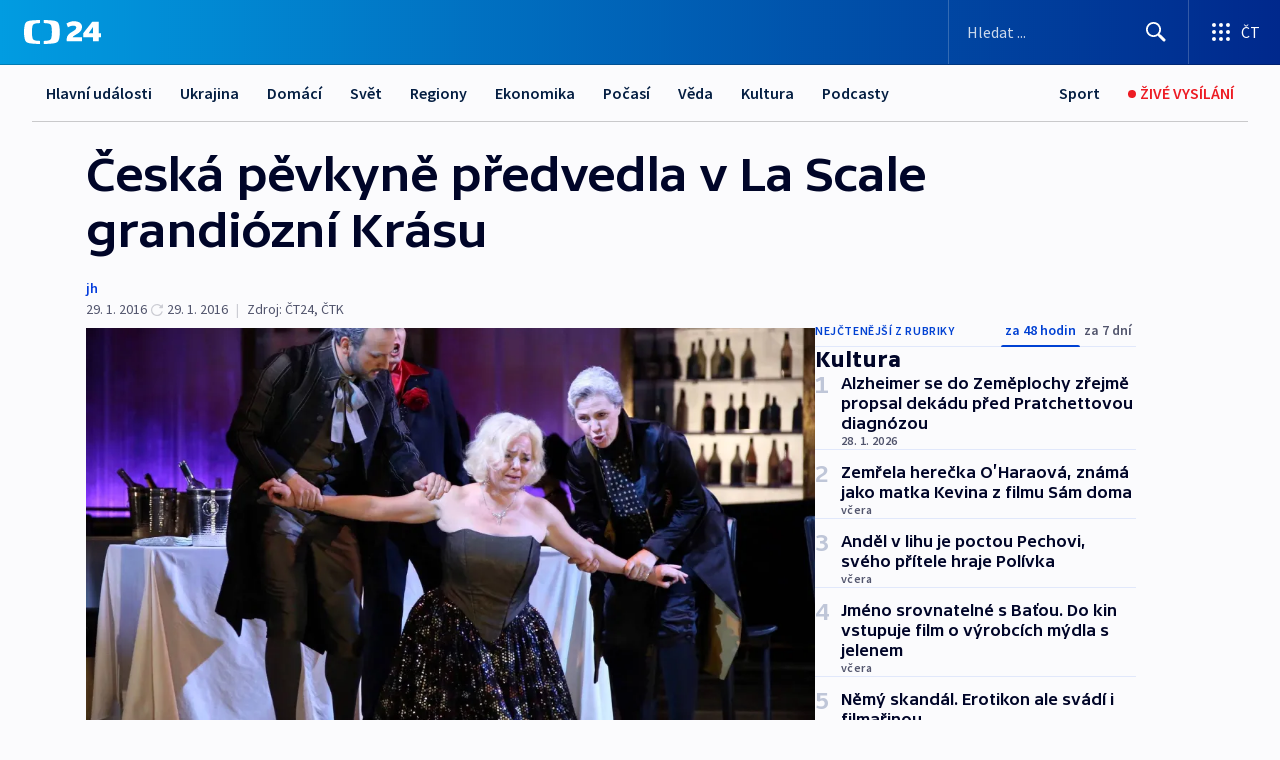

--- FILE ---
content_type: text/html; charset=utf-8
request_url: https://ct24.ceskatelevize.cz/clanek/kultura/ceska-pevkyne-predvedla-v-la-scale-grandiozni-krasu-120878
body_size: 67983
content:
<!DOCTYPE html><html lang="cs" data-sentry-element="Html" data-sentry-component="MyDocument" data-sentry-source-file="_document.tsx"><head data-sentry-element="Head" data-sentry-source-file="_document.tsx"><meta charSet="utf-8"/><meta content="initial-scale=1.0, width=device-width" name="viewport" data-sentry-element="meta" data-sentry-source-file="_app.tsx"/><meta name="publisher" content="ČT24, Česká televize" data-sentry-element="meta" data-sentry-source-file="_app.tsx"/><meta name="language" content="cs" data-sentry-element="meta" data-sentry-source-file="_app.tsx"/><meta name="theme-color" content="#ffffff" data-sentry-element="meta" data-sentry-source-file="_app.tsx"/><link rel="icon" href="/static/favicon.ico" sizes="any"/><link rel="icon" type="image/svg+xml" href="/static/favicon.svg"/><link rel="icon" type="image/png" href="/static/favicon.png"/><link rel="apple-touch-icon" href="/static/apple-touch-icon.png"/><link rel="manifest" href="/static/manifest.json"/><link rel="canonical" href="https://ct24.ceskatelevize.cz/clanek/kultura/ceska-pevkyne-predvedla-v-la-scale-grandiozni-krasu-120878"/><link rel="stylesheet" href="https://ctfs.ceskatelevize.cz/static/scripts/cmp/v2.1/orestbida/brands/ct24-light.css"/><title>Česká pěvkyně předvedla v La Scale grandiózní Krásu — ČT24 — Česká televize</title><meta name="description" content="Česká sopranistka Martina Janková ve čtvrtek debutovala na prestižní operní scéně v milánské La Scale. Pod taktovkou barokního specialisty Diega Fasolise se představila v roli Bellezzy neboli Krásy v Händelově oratoriu Triumf času a pravdy."/><meta name="robots" content="index, follow"/><meta property="og:title" content="Česká pěvkyně předvedla v La Scale grandiózní Krásu"/><meta property="og:description" content="Česká sopranistka Martina Janková ve čtvrtek debutovala na prestižní operní scéně v milánské La Scale. Pod taktovkou barokního specialisty Diega Fasolise se představila v roli Bellezzy neboli Krásy v Händelově oratoriu Triumf času a pravdy."/><meta property="og:image" content="https://fs2-ct24.ceskatelevize.cz/image/[base64].jpg?width=1280"/><meta property="og:type" content="article"/><script type="application/ld+json">{"@context":"https://schema.org","@type":"Article","headline":"Česká pěvkyně předvedla v La Scale grandiózní Krásu","description":"Česká sopranistka Martina Janková ve čtvrtek debutovala na prestižní operní scéně v milánské La Scale. Pod taktovkou barokního specialisty Diega Fasolise se představila v roli Bellezzy neboli Krásy v Händelově oratoriu Triumf času a pravdy.","datePublished":"2016-01-29T19:58:00+01:00","dateModified":"2016-01-29T18:58:49+01:00","author":[],"publisher":{"@type":"Organization","name":"ČT24 - Česká televize","logo":{"@type":"ImageObject","url":"https://ctfs.ceskatelevize.cz/static/channels/ct24.svg"}},"image":["https://fs2-ct24.ceskatelevize.cz/image/[base64].jpg?width=1024",{"@type":"ImageObject","url":"https://fs2-ct24.ceskatelevize.cz/image/[base64].jpg?width=1024","caption":"Martina Janková na scéně milánské La Scaly","creditText":"Zdroj: Teatro alla Scala"}],"mainEntityOfPage":{"@type":"WebPage","@id":"https://ct24.ceskatelevize.cz/clanek/kultura/ceska-pevkyne-predvedla-v-la-scale-grandiozni-krasu-120878"},"keywords":"Kultura, Hudba"}</script><meta name="next-head-count" content="20"/><script id="google-tag-manager" nonce="Mzg3NTgyM2MtYzljNy00NjFjLWEwOTEtYWUxODMxNjM0ZGEw" data-sentry-element="Script" data-sentry-source-file="_document.tsx" data-nscript="beforeInteractive">
                        var dataLayer = dataLayer || [];dataLayer.push({
                            "page": { "section": "24" },
                            "app": {"version": "1.74.4", "platform": "Web"}
                        });

                        (function(w,d,s,l,i){w[l]=w[l]||[];w[l].push({'gtm.start':
                        new Date().getTime(),event:'gtm.js'});var f=d.getElementsByTagName(s)[0],
                        j=d.createElement(s),dl=l!='dataLayer'?'&l='+l:'';j.async=true;j.src=
                        'https://www.googletagmanager.com/gtm.js?id='+i+dl;var n=d.querySelector('[nonce]');
                        n&&j.setAttribute('nonce',n.nonce||n.getAttribute('nonce'));f.parentNode.insertBefore(j,f);
                        })(window,document,'script','dataLayer','GTM-WR543Z2');
                  </script><link nonce="Mzg3NTgyM2MtYzljNy00NjFjLWEwOTEtYWUxODMxNjM0ZGEw" rel="preload" href="/_next/static/css/ff84497c6c67c161.css" as="style"/><link nonce="Mzg3NTgyM2MtYzljNy00NjFjLWEwOTEtYWUxODMxNjM0ZGEw" rel="stylesheet" href="/_next/static/css/ff84497c6c67c161.css" data-n-g=""/><link nonce="Mzg3NTgyM2MtYzljNy00NjFjLWEwOTEtYWUxODMxNjM0ZGEw" rel="preload" href="/_next/static/css/cf23267297961e52.css" as="style"/><link nonce="Mzg3NTgyM2MtYzljNy00NjFjLWEwOTEtYWUxODMxNjM0ZGEw" rel="stylesheet" href="/_next/static/css/cf23267297961e52.css" data-n-p=""/><link nonce="Mzg3NTgyM2MtYzljNy00NjFjLWEwOTEtYWUxODMxNjM0ZGEw" rel="preload" href="/_next/static/css/5563bf4ae16bff67.css" as="style"/><link nonce="Mzg3NTgyM2MtYzljNy00NjFjLWEwOTEtYWUxODMxNjM0ZGEw" rel="stylesheet" href="/_next/static/css/5563bf4ae16bff67.css" data-n-p=""/><noscript data-n-css="Mzg3NTgyM2MtYzljNy00NjFjLWEwOTEtYWUxODMxNjM0ZGEw"></noscript><script defer="" nonce="Mzg3NTgyM2MtYzljNy00NjFjLWEwOTEtYWUxODMxNjM0ZGEw" nomodule="" src="/_next/static/chunks/polyfills-42372ed130431b0a.js"></script><script src="/_next/static/chunks/webpack-499fab30b8e9b614.js" nonce="Mzg3NTgyM2MtYzljNy00NjFjLWEwOTEtYWUxODMxNjM0ZGEw" defer=""></script><script src="/_next/static/chunks/framework-df2fc3d29a08040c.js" nonce="Mzg3NTgyM2MtYzljNy00NjFjLWEwOTEtYWUxODMxNjM0ZGEw" defer=""></script><script src="/_next/static/chunks/main-a923b3509ccdae0b.js" nonce="Mzg3NTgyM2MtYzljNy00NjFjLWEwOTEtYWUxODMxNjM0ZGEw" defer=""></script><script src="/_next/static/chunks/pages/_app-c2a4bd723eaa6e88.js" nonce="Mzg3NTgyM2MtYzljNy00NjFjLWEwOTEtYWUxODMxNjM0ZGEw" defer=""></script><script src="/_next/static/chunks/2852872c-095e82de10fae69e.js" nonce="Mzg3NTgyM2MtYzljNy00NjFjLWEwOTEtYWUxODMxNjM0ZGEw" defer=""></script><script src="/_next/static/chunks/75fc9c18-c433d48982ca9a30.js" nonce="Mzg3NTgyM2MtYzljNy00NjFjLWEwOTEtYWUxODMxNjM0ZGEw" defer=""></script><script src="/_next/static/chunks/86-353db38eb9faeaaf.js" nonce="Mzg3NTgyM2MtYzljNy00NjFjLWEwOTEtYWUxODMxNjM0ZGEw" defer=""></script><script src="/_next/static/chunks/7402-4bd48e3805c30e21.js" nonce="Mzg3NTgyM2MtYzljNy00NjFjLWEwOTEtYWUxODMxNjM0ZGEw" defer=""></script><script src="/_next/static/chunks/5282-75d042eb512bfebd.js" nonce="Mzg3NTgyM2MtYzljNy00NjFjLWEwOTEtYWUxODMxNjM0ZGEw" defer=""></script><script src="/_next/static/chunks/1717-e987c59798af39f8.js" nonce="Mzg3NTgyM2MtYzljNy00NjFjLWEwOTEtYWUxODMxNjM0ZGEw" defer=""></script><script src="/_next/static/chunks/3362-6562fde6b73869c6.js" nonce="Mzg3NTgyM2MtYzljNy00NjFjLWEwOTEtYWUxODMxNjM0ZGEw" defer=""></script><script src="/_next/static/chunks/7444-e60ad12959b52b0e.js" nonce="Mzg3NTgyM2MtYzljNy00NjFjLWEwOTEtYWUxODMxNjM0ZGEw" defer=""></script><script src="/_next/static/chunks/3028-230b156353cc7673.js" nonce="Mzg3NTgyM2MtYzljNy00NjFjLWEwOTEtYWUxODMxNjM0ZGEw" defer=""></script><script src="/_next/static/chunks/4035-8e9f8e7f61c25e84.js" nonce="Mzg3NTgyM2MtYzljNy00NjFjLWEwOTEtYWUxODMxNjM0ZGEw" defer=""></script><script src="/_next/static/chunks/2990-c4a5924cbbc9537c.js" nonce="Mzg3NTgyM2MtYzljNy00NjFjLWEwOTEtYWUxODMxNjM0ZGEw" defer=""></script><script src="/_next/static/chunks/pages/article/%5B...slug%5D-afd7053a204357b7.js" nonce="Mzg3NTgyM2MtYzljNy00NjFjLWEwOTEtYWUxODMxNjM0ZGEw" defer=""></script><script src="/_next/static/OpyWYP0HGrmu6p2c-_9AV/_buildManifest.js" nonce="Mzg3NTgyM2MtYzljNy00NjFjLWEwOTEtYWUxODMxNjM0ZGEw" defer=""></script><script src="/_next/static/OpyWYP0HGrmu6p2c-_9AV/_ssgManifest.js" nonce="Mzg3NTgyM2MtYzljNy00NjFjLWEwOTEtYWUxODMxNjM0ZGEw" defer=""></script><style nonce="Mzg3NTgyM2MtYzljNy00NjFjLWEwOTEtYWUxODMxNjM0ZGEw">.ctg-header__wrapper {
  width: 100%;
  content: a;
  box-sizing: border-box;
  background-color: #fff;
}
.ctg-header__document-disable-scroll-local {}
@media screen and (max-width: 767px) {
  .ctg-header__document-disable-scroll-local {
    overflow: hidden !important;
    touch-action: none;
    overscroll-behavior: none;
    -webkit-overflow-scrolling: none;
  }
}
  .ctg-header__body-disable-scroll-local {  }
@media screen and (max-width: 767px) {
  .ctg-header__body-disable-scroll-local {
    overflow: hidden !important;
    touch-action: none;
    overscroll-behavior: none;
    -webkit-overflow-scrolling: none;
  }
}
  .ctg-header__document-disable-scroll-global {  }
@media screen and (max-width: 427px) {
  .ctg-header__document-disable-scroll-global {
    overflow: hidden !important;
    touch-action: none;
    overscroll-behavior: none;
    -webkit-overflow-scrolling: none;
  }
}
  .ctg-header__body-disable-scroll-global {  }
@media screen and (max-width: 427px) {
  .ctg-header__body-disable-scroll-global {
    overflow: hidden !important;
    touch-action: none;
    overscroll-behavior: none;
    -webkit-overflow-scrolling: none;
  }
}
  .ctg-header__document-disable-scroll-local-d2 {  }
@media screen and (max-width: 767px) {
  .ctg-header__document-disable-scroll-local-d2 {
    padding-right: 0px !important;
  }
}
  .ctg-header__document-disable-scroll-global-d4 {  }
@media screen and (max-width: 427px) {
  .ctg-header__document-disable-scroll-global-d4 {
    padding-right: 0px !important;
  }
}
  .ctg-header__inset-focus-visible {  }
  .ctg-header__context-menu-item-disabled {  }
  .ctg-header__context-menu-item.ctg-header__context-menu-item-disabled .ctg-header__context-menu-item-link, .ctg-header__context-menu-item.ctg-header__context-menu-item-disabled .ctg-header__context-menu-item-link:hover {
    cursor: auto;
  }
  .ctg-header__context-menu-item-active {  }
  .ctg-header__context-menu-item.ctg-header__context-menu-item-active .ctg-header__context-menu-item-link {
    cursor: default;
    font-family: SourceSansPro, sans-serif;
    font-weight: 600;
  }
  .ctg-header__context-menu-item-link {
    display: flex;
    padding: 9px 26px 9px;
    font-size: 1rem;
    align-items: center;
    font-family: SourceSansPro, sans-serif;
    line-height: 1.375rem;
    letter-spacing: 0;
    vertical-align: sub;
  }
  .ctg-header__context-menu-item:not(.ctg-header__context-menu-item-disabled) .ctg-header__context-menu-item-link:hover {  }
  .ctg-header__context-menu-item-link:hover {
    text-decoration: none;
  }
  .ctg-header__profile-name {  }
  .ctg-header__profile-name + ul li:first-child .ctg-header__context-menu-item-link {
    padding: 0 24px 9px;
  }
  .ctg-header__profile-name + ul li:first-child .ctg-header__context-menu-item-link:hover {
    text-decoration: underline;
    background-color: #fff;
  }
  .ctg-header__context-menu-item-link-is-not {  }
  .ctg-header__context-menu-item-link.ctg-header__context-menu-item-link-is-not {
    outline: none;
  }
  .ctg-header__context-menu-item-link.ctg-header__context-menu-item-link-is-not.focus-visible {
    box-shadow: 0px 0px 0px 2px #60a0ff;
  }
  .ctg-header__context-menu-item {
    color: #393939;
    width: 100%;
    padding: 0;
    max-width: 100%;
    list-style: none;
  }
  .ctg-header__context-menu-item > span {
    display: flex;
    align-items: center;
  }
  .ctg-header__context-menu-item > span > svg {
    fill: currentColor;
    flex: 0 0 auto;
    width: 20px;
    height: 20px;
    margin: 0 8px 0 -28px;
  }
  .ctg-header__context-menu-icon {
    width: 20px;
    display: flex;
    align-items: center;
    margin-right: 18px;
  }
  .ctg-header__context-menu-item-disabled-d0 {  }
  .ctg-header__context-menu-item.ctg-header__context-menu-item-disabled-d0 .ctg-header__context-menu-item-link, .ctg-header__context-menu-item.ctg-header__context-menu-item-disabled-d0 .ctg-header__context-menu-item-link:hover {
    background-color: transparent;
    color: #8d8d8d;
  }
  .ctg-header__context-menu-item-active-d1 {  }
  .ctg-header__context-menu-item.ctg-header__context-menu-item-active-d1 .ctg-header__context-menu-item-link {
    color: #000000;
  }
  .ctg-header__context-menu-item-link-d2 {
    color: #041e42;
  }
  .ctg-header__context-menu-item:not(.ctg-header__context-menu-item-disabled) .ctg-header__context-menu-item-link-d2:hover {
    color: #000000;
    background-color: #f4f4f4;
  }
  .ctg-header__context-menu-item-disabled-d3 {  }
  .ctg-header__context-menu-item.ctg-header__context-menu-item-disabled-d3 .ctg-header__context-menu-item-link, .ctg-header__context-menu-item.ctg-header__context-menu-item-disabled-d3 .ctg-header__context-menu-item-link:hover {
    background-color: transparent;
    color: #8d8d8d;
  }
  .ctg-header__context-menu-item-active-d4 {  }
  .ctg-header__context-menu-item.ctg-header__context-menu-item-active-d4 .ctg-header__context-menu-item-link {
    color: #000000;
  }
  .ctg-header__context-menu-item-link-d5 {
    color: #041e42;
  }
  .ctg-header__context-menu-item:not(.ctg-header__context-menu-item-disabled) .ctg-header__context-menu-item-link-d5:hover {
    color: #000000;
    background-color: #f4f4f4;
  }
  .ctg-header__context-menu-item-disabled-d6 {  }
  .ctg-header__context-menu-item.ctg-header__context-menu-item-disabled-d6 .ctg-header__context-menu-item-link, .ctg-header__context-menu-item.ctg-header__context-menu-item-disabled-d6 .ctg-header__context-menu-item-link:hover {
    background-color: transparent;
    color: #8d8d8d;
  }
  .ctg-header__context-menu-item-active-d7 {  }
  .ctg-header__context-menu-item.ctg-header__context-menu-item-active-d7 .ctg-header__context-menu-item-link {
    color: #000000;
  }
  .ctg-header__context-menu-item-link-d8 {
    color: #041e42;
  }
  .ctg-header__context-menu-item:not(.ctg-header__context-menu-item-disabled) .ctg-header__context-menu-item-link-d8:hover {
    color: #000000;
    background-color: #f4f4f4;
  }
  .ctg-header__context-menu-item-disabled-d9 {  }
  .ctg-header__context-menu-item.ctg-header__context-menu-item-disabled-d9 .ctg-header__context-menu-item-link, .ctg-header__context-menu-item.ctg-header__context-menu-item-disabled-d9 .ctg-header__context-menu-item-link:hover {
    background-color: transparent;
    color: #8d8d8d;
  }
  .ctg-header__context-menu-item-active-d10 {  }
  .ctg-header__context-menu-item.ctg-header__context-menu-item-active-d10 .ctg-header__context-menu-item-link {
    color: #000000;
  }
  .ctg-header__context-menu-item-link-d11 {
    color: #041e42;
  }
  .ctg-header__context-menu-item:not(.ctg-header__context-menu-item-disabled) .ctg-header__context-menu-item-link-d11:hover {
    color: #000000;
    background-color: #f4f4f4;
  }
  .ctg-header__context-menu-item-disabled-d12 {  }
  .ctg-header__context-menu-item.ctg-header__context-menu-item-disabled-d12 .ctg-header__context-menu-item-link, .ctg-header__context-menu-item.ctg-header__context-menu-item-disabled-d12 .ctg-header__context-menu-item-link:hover {
    background-color: transparent;
    color: #8d8d8d;
  }
  .ctg-header__context-menu-item-active-d13 {  }
  .ctg-header__context-menu-item.ctg-header__context-menu-item-active-d13 .ctg-header__context-menu-item-link {
    color: #000000;
  }
  .ctg-header__context-menu-item-link-d14 {
    color: #041e42;
  }
  .ctg-header__context-menu-item:not(.ctg-header__context-menu-item-disabled) .ctg-header__context-menu-item-link-d14:hover {
    color: #000000;
    background-color: #f4f4f4;
  }
  .ctg-header__context-menu-item-disabled-d15 {  }
  .ctg-header__context-menu-item.ctg-header__context-menu-item-disabled-d15 .ctg-header__context-menu-item-link, .ctg-header__context-menu-item.ctg-header__context-menu-item-disabled-d15 .ctg-header__context-menu-item-link:hover {
    background-color: transparent;
    color: #8d8d8d;
  }
  .ctg-header__context-menu-item-active-d16 {  }
  .ctg-header__context-menu-item.ctg-header__context-menu-item-active-d16 .ctg-header__context-menu-item-link {
    color: #000000;
  }
  .ctg-header__context-menu-item-link-d17 {
    color: #041e42;
  }
  .ctg-header__context-menu-item:not(.ctg-header__context-menu-item-disabled) .ctg-header__context-menu-item-link-d17:hover {
    color: #000000;
    background-color: #f4f4f4;
  }
  .ctg-header__context-menu-item-disabled-d18 {  }
  .ctg-header__context-menu-item.ctg-header__context-menu-item-disabled-d18 .ctg-header__context-menu-item-link, .ctg-header__context-menu-item.ctg-header__context-menu-item-disabled-d18 .ctg-header__context-menu-item-link:hover {
    background-color: transparent;
    color: #8d8d8d;
  }
  .ctg-header__context-menu-item-active-d19 {  }
  .ctg-header__context-menu-item.ctg-header__context-menu-item-active-d19 .ctg-header__context-menu-item-link {
    color: #000000;
  }
  .ctg-header__context-menu-item-link-d20 {
    color: #041e42;
  }
  .ctg-header__context-menu-item:not(.ctg-header__context-menu-item-disabled) .ctg-header__context-menu-item-link-d20:hover {
    color: #000000;
    background-color: #f4f4f4;
  }
  .ctg-header__context-menu-item-disabled-d21 {  }
  .ctg-header__context-menu-item.ctg-header__context-menu-item-disabled-d21 .ctg-header__context-menu-item-link, .ctg-header__context-menu-item.ctg-header__context-menu-item-disabled-d21 .ctg-header__context-menu-item-link:hover {
    background-color: transparent;
    color: #8d8d8d;
  }
  .ctg-header__context-menu-item-active-d22 {  }
  .ctg-header__context-menu-item.ctg-header__context-menu-item-active-d22 .ctg-header__context-menu-item-link {
    color: #000000;
  }
  .ctg-header__context-menu-item-link-d23 {
    color: #041e42;
  }
  .ctg-header__context-menu-item:not(.ctg-header__context-menu-item-disabled) .ctg-header__context-menu-item-link-d23:hover {
    color: #000000;
    background-color: #f4f4f4;
  }
  .ctg-header__context-menu-item-disabled-d24 {  }
  .ctg-header__context-menu-item.ctg-header__context-menu-item-disabled-d24 .ctg-header__context-menu-item-link, .ctg-header__context-menu-item.ctg-header__context-menu-item-disabled-d24 .ctg-header__context-menu-item-link:hover {
    background-color: transparent;
    color: #8d8d8d;
  }
  .ctg-header__context-menu-item-active-d25 {  }
  .ctg-header__context-menu-item.ctg-header__context-menu-item-active-d25 .ctg-header__context-menu-item-link {
    color: #000000;
  }
  .ctg-header__context-menu-item-link-d26 {
    color: #041e42;
  }
  .ctg-header__context-menu-item:not(.ctg-header__context-menu-item-disabled) .ctg-header__context-menu-item-link-d26:hover {
    color: #000000;
    background-color: #f4f4f4;
  }
  .ctg-header__context-menu-item-disabled-d27 {  }
  .ctg-header__context-menu-item.ctg-header__context-menu-item-disabled-d27 .ctg-header__context-menu-item-link, .ctg-header__context-menu-item.ctg-header__context-menu-item-disabled-d27 .ctg-header__context-menu-item-link:hover {
    background-color: transparent;
    color: #8d8d8d;
  }
  .ctg-header__context-menu-item-active-d28 {  }
  .ctg-header__context-menu-item.ctg-header__context-menu-item-active-d28 .ctg-header__context-menu-item-link {
    color: #000000;
  }
  .ctg-header__context-menu-item-link-d29 {
    color: #041e42;
  }
  .ctg-header__context-menu-item:not(.ctg-header__context-menu-item-disabled) .ctg-header__context-menu-item-link-d29:hover {
    color: #000000;
    background-color: #f4f4f4;
  }
  .ctg-header__context-menu-item-disabled-d30 {  }
  .ctg-header__context-menu-item.ctg-header__context-menu-item-disabled-d30 .ctg-header__context-menu-item-link, .ctg-header__context-menu-item.ctg-header__context-menu-item-disabled-d30 .ctg-header__context-menu-item-link:hover {
    background-color: transparent;
    color: #8d8d8d;
  }
  .ctg-header__context-menu-item-active-d31 {  }
  .ctg-header__context-menu-item.ctg-header__context-menu-item-active-d31 .ctg-header__context-menu-item-link {
    color: #000000;
  }
  .ctg-header__context-menu-item-link-d32 {
    color: #041e42;
  }
  .ctg-header__context-menu-item:not(.ctg-header__context-menu-item-disabled) .ctg-header__context-menu-item-link-d32:hover {
    color: #000000;
    background-color: #f4f4f4;
  }
  .ctg-header__context-menu-item-disabled-d33 {  }
  .ctg-header__context-menu-item.ctg-header__context-menu-item-disabled-d33 .ctg-header__context-menu-item-link, .ctg-header__context-menu-item.ctg-header__context-menu-item-disabled-d33 .ctg-header__context-menu-item-link:hover {
    background-color: transparent;
    color: #8d8d8d;
  }
  .ctg-header__context-menu-item-active-d34 {  }
  .ctg-header__context-menu-item.ctg-header__context-menu-item-active-d34 .ctg-header__context-menu-item-link {
    color: #000000;
  }
  .ctg-header__context-menu-item-link-d35 {
    color: #041e42;
  }
  .ctg-header__context-menu-item:not(.ctg-header__context-menu-item-disabled) .ctg-header__context-menu-item-link-d35:hover {
    color: #000000;
    background-color: #f4f4f4;
  }
  .ctg-header__context-menu-item-disabled-d36 {  }
  .ctg-header__context-menu-item.ctg-header__context-menu-item-disabled-d36 .ctg-header__context-menu-item-link, .ctg-header__context-menu-item.ctg-header__context-menu-item-disabled-d36 .ctg-header__context-menu-item-link:hover {
    background-color: transparent;
    color: #8d8d8d;
  }
  .ctg-header__context-menu-item-active-d37 {  }
  .ctg-header__context-menu-item.ctg-header__context-menu-item-active-d37 .ctg-header__context-menu-item-link {
    color: #000000;
  }
  .ctg-header__context-menu-item-link-d38 {
    color: #041e42;
  }
  .ctg-header__context-menu-item:not(.ctg-header__context-menu-item-disabled) .ctg-header__context-menu-item-link-d38:hover {
    color: #000000;
    background-color: #f4f4f4;
  }
  .ctg-header__local-menu-mobile-nav {
    width: 100%;
    display: none;
    position: relative;
    box-shadow: 0px 1px 3px rgba(0, 0, 0, 0.2), 0px 12px 24px -8px rgba(0, 0, 0, 0.15);
    margin-left: auto;
    background-color: #fff;
  }
  .ctg-header__local-menu-mobile-nav .ctg-header__context-menu {
    width: 100%;
    padding: 16px 0;
    box-shadow: none;
    background-color: transparent;
  }
  .ctg-header__local-menu-mobile-nav .ctg-header__context-menu li.ctg-header__context-menu-item-active > a, .ctg-header__local-menu-mobile-nav .ctg-header__context-menu li.ctg-header__context-menu-item-active > span, .ctg-header__local-menu-mobile-nav .ctg-header__context-menu li > a:hover {
    color: #041e42;
  }
  .ctg-header__local-menu-mobile-nav .ctg-header__context-menu li:not(.ctg-header__context-menu-item-disabled) > a:hover, .ctg-header__local-menu-mobile-nav .ctg-header__context-menu li:not(.ctg-header__context-menu-item-disabled) > span.ctg-header__local-menu-mobile-nav .ctg-header__context-menu li:not(.ctg-header__context-menu-item-disabled):hover {
    background-color: #f4f4f4;
  }
  .ctg-header__local-menu-mobile-nav-visible {
    display: block;
  }
  .ctg-header__local-menu-mobile-nav-wrapper {
    top: 105px;
    left: 0;
    width: 100%;
    height: calc(100% - 105px);
    padding: 0;
    z-index: 101;
    overflow: auto;
    position: fixed;
    visibility: hidden;
    background-color: rgba(0, 0, 0, .3);
  }
  .ctg-header__local-menu-mobile-nav-wrapper-visible {
    visibility: visible;
  }
  .ctg-header__local-menu-mobile-button-wrapper {
    color: inherit;
    display: flex;
    align-items: center;
  }
  .ctg-header__local-menu-mobile-button-wrapper > button {
    color: inherit;
    display: flex;
    padding: 10px 16px;
    align-items: center;
  }
  .ctg-header__local-menu-mobile-button > svg {
    color: inherit;
    width: 24px;
    height: 24px;
    margin-right: 4px;
  }
  .ctg-header__local-menu-mobile-button > span {
    color: inherit;
    font-size: 1rem;
    font-family: SourceSansPro, sans-serif;
    line-height: 1;
  }
  .ctg-header__inset-focus-visible {  }
  .ctg-header__hotlink-nav-list-item {
    position: relative;
  }
@media (max-width: 767px) {
  .ctg-header__hotlink-nav-list-item {
    border-left: 1px solid rgba(0, 0, 0, 0.2);
  }
}
  .ctg-header__hotlink-nav-list-item > a, .ctg-header__hotlink-nav-list-item > button, .ctg-header__hotlink-nav-list-item > span {
    height: 100%;
    margin: 0;
    display: flex;
    position: relative;
    font-size: 16px;
    box-sizing: border-box;
    transition: backgroundColor 150ms, borderColor 150ms,color 150ms;
    align-items: center;
    font-family: SourceSansPro, sans-serif;
    font-weight: 600;
    line-height: 1.314rem;
    padding-top: 5px;
    white-space: nowrap;
    padding-left: 14px;
    padding-right: 14px;
    letter-spacing: normal;
    padding-bottom: 5px;
    justify-content: center;
    text-decoration: none;
  }
  .ctg-header__hotlink-nav-list-item > span {
    cursor: default;
  }
  .ctg-header__hotlink-nav-list-item > a svg, .ctg-header__hotlink-nav-list-item > button svg, .ctg-header__hotlink-nav-list-item > span svg {
    margin-right: 4px;
  }
  .ctg-header__hotlink-nav-list-item-active.ctg-header__hotlink-nav-list-item > a svg, .ctg-header__hotlink-nav-list-item-active.ctg-header__hotlink-nav-list-item > button svg, .ctg-header__hotlink-nav-list-item-active.ctg-header__hotlink-nav-list-item > span svg {  }
  .ctg-header__hotlink-nav-list-item-active.ctg-header__hotlink-nav-list-item > a, .ctg-header__hotlink-nav-list-item-active.ctg-header__hotlink-nav-list-item > button, .ctg-header__hotlink-nav-list-item-active.ctg-header__hotlink-nav-list-item > span {  }
@media (hover: hover) {
  .ctg-header__hotlink-nav-list-item > a, .ctg-header__hotlink-nav-list-item > button, .ctg-header__hotlink-nav-list-item > span {  }
  .ctg-header__hotlink-nav-list-item > a:hover svg, .ctg-header__hotlink-nav-list-item > button:hover svg, .ctg-header__hotlink-nav-list-item > span:hover svg {  }
  .ctg-header__hotlink-nav-list-item > a:hover, .ctg-header__hotlink-nav-list-item > button:hover, .ctg-header__hotlink-nav-list-item > span:hover {
    text-decoration: none;
  }
}
  .ctg-header__hotlink-nav-list-item-active {  }
  .ctg-header__hotlink-nav-list-item-active:before {
    left: 50%;
    width: 0;
    bottom: -6px;
    height: 0;
    content: "";
    position: absolute;
    border-left: 6px solid transparent;
    margin-left: -6px;
    border-right: 6px solid transparent;
  }
  .ctg-header__hotlink-nav-list-item-d0 {  }
  .ctg-header__hotlink-nav-list-item-d0 > a, .ctg-header__hotlink-nav-list-item-d0 > button, .ctg-header__hotlink-nav-list-item-d0 > span {
    background-color: transparent;
    color: #041e42;
  }
  .ctg-header__hotlink-nav-list-item-d0 > a svg, .ctg-header__hotlink-nav-list-item-d0 > button svg, .ctg-header__hotlink-nav-list-item-d0 > span svg {
    color: inherit;
  }
  .ctg-header__hotlink-nav-list-item-active.ctg-header__hotlink-nav-list-item-d0 > a svg, .ctg-header__hotlink-nav-list-item-active.ctg-header__hotlink-nav-list-item-d0 > button svg, .ctg-header__hotlink-nav-list-item-active.ctg-header__hotlink-nav-list-item-d0 > span svg {
    color: inherit;
  }
  .ctg-header__hotlink-nav-list-item-active.ctg-header__hotlink-nav-list-item-d0 > a, .ctg-header__hotlink-nav-list-item-active.ctg-header__hotlink-nav-list-item-d0 > button, .ctg-header__hotlink-nav-list-item-active.ctg-header__hotlink-nav-list-item-d0 > span {
    background-color: #041e42;
    color: #fff;
    border-color: #041e42;
  }
@media (hover: hover) {
  .ctg-header__hotlink-nav-list-item-d0 > a, .ctg-header__hotlink-nav-list-item-d0 > button, .ctg-header__hotlink-nav-list-item-d0 > span {  }
  .ctg-header__hotlink-nav-list-item-d0 > a:hover svg, .ctg-header__hotlink-nav-list-item-d0 > button:hover svg, .ctg-header__hotlink-nav-list-item-d0 > span:hover svg {
    color: inherit;
  }
  .ctg-header__hotlink-nav-list-item-d0 > a:hover, .ctg-header__hotlink-nav-list-item-d0 > button:hover, .ctg-header__hotlink-nav-list-item-d0 > span:hover {
    background-color: #041e42;
    color: #fff;
    border-color: #041e42;
  }
}
  .ctg-header__hotlink-nav-list-item-active-d2 {  }
  .ctg-header__hotlink-nav-list-item-active-d2:before {
    border-top: 6px solid #041e42;
  }
  .ctg-header__hotlink-nav-list-item-d3 {  }
  .ctg-header__hotlink-nav-list-item-d3 > a, .ctg-header__hotlink-nav-list-item-d3 > button, .ctg-header__hotlink-nav-list-item-d3 > span {
    background-color: transparent;
    color: #041e42;
  }
  .ctg-header__hotlink-nav-list-item-d3 > a svg, .ctg-header__hotlink-nav-list-item-d3 > button svg, .ctg-header__hotlink-nav-list-item-d3 > span svg {
    color: inherit;
  }
  .ctg-header__hotlink-nav-list-item-active.ctg-header__hotlink-nav-list-item-d3 > a svg, .ctg-header__hotlink-nav-list-item-active.ctg-header__hotlink-nav-list-item-d3 > button svg, .ctg-header__hotlink-nav-list-item-active.ctg-header__hotlink-nav-list-item-d3 > span svg {
    color: inherit;
  }
  .ctg-header__hotlink-nav-list-item-active.ctg-header__hotlink-nav-list-item-d3 > a, .ctg-header__hotlink-nav-list-item-active.ctg-header__hotlink-nav-list-item-d3 > button, .ctg-header__hotlink-nav-list-item-active.ctg-header__hotlink-nav-list-item-d3 > span {
    background-color: #041e42;
    color: #fff;
    border-color: #041e42;
  }
@media (hover: hover) {
  .ctg-header__hotlink-nav-list-item-d3 > a, .ctg-header__hotlink-nav-list-item-d3 > button, .ctg-header__hotlink-nav-list-item-d3 > span {  }
  .ctg-header__hotlink-nav-list-item-d3 > a:hover svg, .ctg-header__hotlink-nav-list-item-d3 > button:hover svg, .ctg-header__hotlink-nav-list-item-d3 > span:hover svg {
    color: inherit;
  }
  .ctg-header__hotlink-nav-list-item-d3 > a:hover, .ctg-header__hotlink-nav-list-item-d3 > button:hover, .ctg-header__hotlink-nav-list-item-d3 > span:hover {
    background-color: #041e42;
    color: #fff;
    border-color: #041e42;
  }
}
  .ctg-header__hotlink-nav-list-item-active-d5 {  }
  .ctg-header__hotlink-nav-list-item-active-d5:before {
    border-top: 6px solid #041e42;
  }
  .ctg-header__hotlink-nav-list {
    height: 100%;
    margin: 0;
    display: flex;
    padding: 0;
    position: relative;
    list-style-type: none;
  }
  .ctg-header__hotlink-nav-button-container {
    position: relative;
  }
  .ctg-header__local-menu-nav-list-item {
    position: relative;
    max-width: 235px;
  }
  .ctg-header__local-menu-nav-list-item > a, .ctg-header__local-menu-nav-list-item > button, .ctg-header__local-menu-nav-list-item > span {
    color: #041e42;
    height: 57px;
    margin: 0;
    display: block;
    padding: 0 14px;
    overflow: hidden;
    position: relative;
    font-size: 1rem;
    box-sizing: border-box;
    transition: background-color 150ms, border-color 150ms,color 150ms;
    font-family: SourceSansPro, sans-serif;
    font-weight: 600;
    line-height: 57px;
    white-space: nowrap;
    text-overflow: ellipsis;
    letter-spacing: normal;
    text-decoration: none;
  }
  .ctg-header__local-menu-nav-list-item > span {
    cursor: default;
  }
  .ctg-header__local-menu-nav-list-item a {
    text-decoration: none;
  }
  .ctg-header__local-menu-nav-list-item-active.ctg-header__local-menu-nav-list-item > a, .ctg-header__local-menu-nav-list-item > a:hover, .ctg-header__local-menu-nav-list-item-active.ctg-header__local-menu-nav-list-item > button, .ctg-header__local-menu-nav-list-item > button:hover, .ctg-header__local-menu-nav-list-item-active.ctg-header__local-menu-nav-list-item > span, .ctg-header__local-menu-nav-list-item > span:hover {
    color: #fff;
    border-color: #041e42;
    text-decoration: none;
    background-color: #041e42;
  }
  .ctg-header__local-menu-nav-list-item-active:before {
    left: 50%;
    width: 0;
    bottom: -6px;
    height: 0;
    content: "";
    position: absolute;
    border-top: 6px solid #041e42;
    border-left: 6px solid transparent;
    margin-left: -6px;
    border-right: 6px solid transparent;
  }
  .ctg-header__local-menu-nav.ctg-header__local-menu-nav-gradient {
    mask-size: auto;
    mask-image: linear-gradient( to right, black calc(100% - 150px), transparent calc(100% - 100px));
    mask-repeat: no-repeat, no-repeat;
    mask-position: 0 0, 100% 0;
    -webkit-mask-size: auto;
    -webkit-mask-image: linear-gradient( to right, black calc(100% - 150px), transparent calc(100% - 100px));
    -webkit-mask-repeat: no-repeat, no-repeat;
    -webkit-mask-position: 0 0, 100% 0;
  }
  .ctg-header__local-menu-nav-list {
    width: fit-content;
    margin: 0;
    display: flex;
    padding: 0;
    position: relative;
    list-style-type: none;
  }
  .ctg-header__local-menu-nav-button-container {
    position: relative;
  }
  .ctg-header__local-menu-nav-button-container .ctg-header__context-menu {
    left: -30px;
  }
  .ctg-header__local-menu-nav-button:before {
    left: 50%;
    bottom: -6px;
    height: 0;
    content: "";
    display: block;
    opacity: 0;
    z-index: 2;
    position: absolute;
    transform: translateX(-50%);
    border-top: 6px solid #041e42;
    transition: opacity .150ms ease;
    border-left: 6px solid transparent;
    border-right: 6px solid transparent;
    pointer-events: none;
  }
  .ctg-header__local-menu-nav-button:hover {
    cursor: pointer;
  }
  .ctg-header__local-menu-nav-button-active {
    color: #fff !important;
    background-color: #041e42;
  }
  .ctg-header__local-menu-nav-button-active:before {
    opacity: 1;
  }
  .ctg-header__local-menu-nav-button-active.dark {
    color: #041e42 !important;
    background-color: #fff !important;
  }
  .ctg-header__local-menu-nav-button-active.dark:before {
    border-top: 6px solid #fff;
  }
  .ctg-header__local-menu-wrapper {
    position: relative;
  }
@media screen and (min-width: 768px) {
  .ctg-header__local-menu-wrapper {
    margin: 0 auto;
    padding: 0 24px;
    max-width: 1168px;
  }
}
  .ctg-header__local-menu {
    height: 49px;
    display: grid;
    z-index: 1;
    position: relative;
    box-sizing: border-box;
    align-items: center;
    border-bottom: 1px solid rgba(0, 0, 0, 0.2);
    justify-content: stretch;
    grid-template-columns: 1fr min-content min-content;
  }
@media screen and (min-width: 768px) {
  .ctg-header__local-menu {
    height: 57px;
    max-width: 100%;
    grid-template-rows: 57px;
    grid-template-columns: minmax(0, 100%) min-content min-content;
  }
  .ctg-header__local-menu.secondaryMenu {
    height: auto;
  }
}
  .ctg-header__local-menu.hideBottomLine {
    height: 48px;
    border-bottom: 0;
  }
@media screen and (min-width: 768px) {
  .ctg-header__local-menu.hideBottomLine {
    height: 56px;
    grid-template-rows: 56px;
  }
}
  .ctg-header__local-menu-secondary-wrapper {
    width: 100%;
  }
  .ctg-header__local-nav-wrapper {
    display: none;
  }
@media screen and (min-width: 768px) {
  .ctg-header__local-nav-wrapper {
    display: block;
    position: relative;
  }
}
  .ctg-header__hotlink-nav-wrapper {
    height: 100%;
    position: relative;
  }
@media screen and (min-width: 768px) {
  .ctg-header__hotlink-nav-wrapper {
    display: block;
    position: relative;
  }
}
  .ctg-header__local-menu-mobile-button-wrapper {
    height: 100%;
  }
@media screen and (min-width: 768px) {
  .ctg-header__local-menu-mobile-button-wrapper {
    display: none;
  }
}
  .ctg-header__local-menu-mobile-button-wrapper .ctg-header__local-menu-mobile-button {
    width: 100%;
    height: 100%;
  }
  .ctg-header__local-menu-mobile-button-wrapper .ctg-header__local-menu-mobile-button.ctg-header__local-menu-mobile-button-active {
    background-color: rgba(0, 0, 0, 0.04);
  }
@media (hover: hover) {
  .ctg-header__local-menu-mobile-button-wrapper .ctg-header__local-menu-mobile-button:hover {
    color: #fff;
    background-color: #041e42;
  }
  .inverted .ctg-header__local-menu-mobile-button-wrapper .ctg-header__local-menu-mobile-button:hover {
    color: #fff;
    background-color: transparent;
  }
}
  .ctg-header__header-dark .ctg-header__local-menu-nav-list-item > a, .ctg-header__header-dark .ctg-header__local-menu-nav-list-item > button, .ctg-header__header-dark .ctg-header__local-menu-nav-list-item > span {
    color: #fff;
  }
  .ctg-header__header-dark .ctg-header__local-menu-nav-list-item.ctg-header__local-menu-nav-list-item-active > a, .ctg-header__header-dark .ctg-header__local-menu-nav-list-item.ctg-header__local-menu-nav-list-item-active > button, .ctg-header__header-dark .ctg-header__local-menu-nav-list-item.ctg-header__local-menu-nav-list-item-active > span {
    color: #041e42;
    border-color: #fff;
    background-color: #fff;
  }
  .ctg-header__header-dark .ctg-header__local-menu-nav-list-item.ctg-header__local-menu-nav-list-item-active:before {
    border-top-color: #fff;
  }
  .ctg-header__header-dark .ctg-header__local-menu-nav-list-item > a:hover, .ctg-header__header-dark .ctg-header__local-menu-nav-list-item > button:hover, .ctg-header__header-dark .ctg-header__local-menu-nav-list-item > span:hover {
    color: #041e42;
    border-color: #fff;
    background-color: #fff;
  }
  .ctg-header__header-dark .ctg-header__hotlink-nav-list-item > a, .ctg-header__header-dark .ctg-header__hotlink-nav-list-item > button, .ctg-header__header-dark .ctg-header__hotlink-nav-list-item > span {
    color: #fff;
  }
@media screen and (max-width: 767px) {
  .ctg-header__header-dark .ctg-header__hotlink-nav-list-item {
    border-color: rgba(255, 255, 255, 0.2);;
  }
}
  .ctg-header__header-dark .ctg-header__hotlink-nav-list-item.ctg-header__hotlink-nav-list-item-active > a, .ctg-header__header-dark .ctg-header__hotlink-nav-list-item.ctg-header__hotlink-nav-list-item-active > button, .ctg-header__header-dark .ctg-header__hotlink-nav-list-item.ctg-header__hotlink-nav-list-item-active > span {
    color: #041e42;
    border-color: #fff;
    background-color: #fff;
  }
  .ctg-header__header-dark .ctg-header__hotlink-nav-list-item.ctg-header__hotlink-nav-list-item-active > a:before, .ctg-header__header-dark .ctg-header__hotlink-nav-list-item.ctg-header__hotlink-nav-list-item-active > button:before, .ctg-header__header-dark .ctg-header__hotlink-nav-list-item.ctg-header__hotlink-nav-list-item-active > span:before {
    border-top: 6px solid white;
  }
  .ctg-header__hotlink-nav-list-item-active.ctg-header__header-dark .ctg-header__hotlink-nav-list-item > a, .ctg-header__header-dark .ctg-header__hotlink-nav-list-item > a:hover, .ctg-header__hotlink-nav-list-item-active.ctg-header__header-dark .ctg-header__hotlink-nav-list-item > button, .ctg-header__header-dark .ctg-header__hotlink-nav-list-item > button:hover, .ctg-header__hotlink-nav-list-item-active.ctg-header__header-dark .ctg-header__hotlink-nav-list-item > span, .ctg-header__header-dark .ctg-header__hotlink-nav-list-item > span:hover {
    color: #041e42;
    border-color: #fff;
    background-color: #fff;
  }
  .ctg-header__hotlink-nav-list-item-active.ctg-header__header-dark .ctg-header__hotlink-nav-list-item > a:before, .ctg-header__hotlink-nav-list-item-active.ctg-header__header-dark .ctg-header__hotlink-nav-list-item > button:before, .ctg-header__hotlink-nav-list-item-active.ctg-header__header-dark .ctg-header__hotlink-nav-list-item > span:before {
    border-top: 6px solid white;
  }
  .ctg-header__header-dark .ctg-header__local-menu {
    border-bottom: 1px solid rgba(255, 255, 255, 0.2);
  }
  .ctg-header__header-dark .ctg-header__hotlink-nav-wrapper button:hover, .ctg-header__header-dark .ctg-header__hotlink-nav-wrapper button.ctg-header__local-menu-mobile-button-active {
    color: #041e42;
    background-color: #fff;
  }
  .ctg-header__header-dark .ctg-header__local-menu-mobile-button-wrapper .ctg-header__local-menu-mobile-button.ctg-header__local-menu-mobile-button-active {
    color: #041e42;
    height: calc(100% + 1px);
    background-color: #fff;
  }
@media (hover: hover) {
  .ctg-header__header-dark .ctg-header__local-menu-mobile-button-wrapper .ctg-header__local-menu-mobile-button:hover {
    color: #041e42;
    background-color: #fff;
  }
  .inverted .ctg-header__header-dark .ctg-header__local-menu-mobile-button-wrapper .ctg-header__local-menu-mobile-button:hover {
    color: #fff;
    background-color: #041e42;
  }
}
  .ctg-header__global-menu-logo-wrapper {
    display: flex;
    align-items: center;
  }
@media (max-width: 359px) {
  .ctg-header__global-menu-logo-wrapper {
    border-left: 0;
  }
}
  .ctg-header__global-menu-logo-link {
    height: 20px;
    margin: 0 16px;
  }
@media (min-width: 360px) {
  .ctg-header__global-menu-logo-link {
    height: 24px;
  }
}
@media (min-width: 768px) {
  .ctg-header__global-menu-logo-link {
    margin-top: 0;
    margin-left: 24px;
    margin-right: 24px;
    margin-bottom: 0;
  }
}
  .ctg-header__global-menu-logo {
    height: 100%;
    display: block;
    max-height: 100%;
  }
  .ctg-header__has-shp-nav {  }
  .ctg-header__global-menu-wrapper {
    height: 56px;
    display: flex;
    position: relative;
    background: transparent;
    align-items: center;
    border-bottom: 1px solid rgba(0, 0, 0, .2);
  }
@media screen and (min-width: 768px) {
  .ctg-header__global-menu-wrapper {
    height: 65px;
  }
}
  .ctg-header__background-class {  }
  .ctg-header__global-menu-right-items {  }
  .ctg-header__global-menu-wrapper .ctg-header__global-menu-right-items {
    height: 100%;
    display: flex;
    margin-left: auto;
  }
  .ctg-header__global-menu-logo-wrapper {  }
  .ctg-header__global-menu-wrapper .ctg-header__global-menu-logo-wrapper {
    flex: 0 1 auto;
    color: inherit;
    height: 100%;
  }
  .ctg-header__background-class-d0 {
    background: linear-gradient(90deg, #019CE1 0%, #00288C 100%);
  }
  .ctg-header__global-menu-nav-button-wrapper {
    color: #041e42;
    height: 100%;
    display: flex;
    box-sizing: border-box;
    align-items: center;
    border-left: 1px solid rgba(0, 0, 0, 0.2);
  }
  .ctg-header__global-menu-nav-button-wrapper > a, .ctg-header__global-menu-nav-button-wrapper > button {
    transition: backgroundColor 200ms,color 200ms;
  }
  .ctg-header__global-menu-nav-button-wrapper searchInput {
    color: #000;
  }
@media (hover: hover) {
  .ctg-header__global-menu-nav-button-wrapper > a:hover, .ctg-header__global-menu-nav-button-wrapper > button:hover {
    background-color: rgba(0, 0, 0, 0.04);
  }
}
   .ctg-header__global-menu-nav-button-wrapper > .ctg-header__menu-button-active {
    background-color: rgba(0, 0, 0, 0.04);
  }
  .ctg-header__global-menu-nav-button-wrapper > button {
    display: flex;
    padding: 10px 20px;
    align-items: center;
  }
@media (max-width: 767px) {
  .ctg-header__global-menu-nav-button-wrapper {
    border-left: 0;
  }
  mobileSearchOpened .ctg-header__global-menu-nav-button-wrapper {
    display: none;
  }
}
  .ctg-header__global-menu-nav-button-wrapper.dark {
    color: #fff;
    border-left-color: rgba(255, 255, 255, 0.2);
  }
  .ctg-header__global-menu-nav-button-wrapper.dark searchInput {
    color: #fff;
  }
@media (hover: hover) {
  .ctg-header__global-menu-nav-button-wrapper.dark > a:hover, .ctg-header__global-menu-nav-button-wrapper.dark > button:hover {
    background-color: rgba(255, 255, 255, 0.08);
  }
}
  .ctg-header__global-menu-nav-button-wrapper.dark > .ctg-header__menu-button-active {
    background-color: rgba(255, 255, 255, 0.08);
  }
  .ctg-header__menu-button > svg {
    color: inherit;
    width: 24px;
    height: 24px;
    margin-right: 8px;
  }
  .ctg-header__menu-button > span {
    color: inherit;
    font-family: SourceSansPro, sans-serif;
    line-height: 24px;
  }
  .ctg-header__search-wrapper {
    color: #041e42;
    height: 100%;
    position: relative;
    box-sizing: border-box;
    border-left: 1px solid rgba(0, 0, 0, 0.2);
  }
  .ctg-header__search-wrapper > a, .ctg-header__search-wrapper > button {
    transition: backgroundColor 200ms,color 200ms;
  }
  .ctg-header__search-wrapper .ctg-header__search-input {
    color: #000;
  }
@media (hover: hover) {
  .ctg-header__search-wrapper > a:hover, .ctg-header__search-wrapper > button:hover {
    background-color: rgba(0, 0, 0, 0.04);
  }
}
   .ctg-header__search-wrapper > menuButtonActive {
    background-color: rgba(0, 0, 0, 0.04);
  }
@media (min-width: 768px) {
  .ctg-header__search-wrapper {
    width: 240px;
  }
}
  .ctg-header__search-wrapper.dark {
    color: #fff;
    border-left-color: rgba(255, 255, 255, 0.2);
  }
  .ctg-header__search-wrapper.dark .ctg-header__search-input {
    color: #fff;
  }
  .ctg-header__search-wrapper.dark > a:hover, .ctg-header__search-wrapper.dark > button:hover, .ctg-header__search-wrapper.dark > menuButtonActive {
    background-color: rgba(255, 255, 255, 0.08);
  }
  .ctg-header__search-wrapper-mobile {
    display: flex;
  }
@media (max-width: 359px) {
  .ctg-header__search-wrapper-mobile {
    border-left: 0;
  }
}
  .ctg-header__search-wrapper-mobile-opened {
    width: 100%;
  }
  .ctg-header__search-form {
    color: inherit;
    height: 100%;
    position: relative;
  }
  .ctg-header__search-form button {
    top: 0;
    color: inherit;
    right: 0;
    border: 0;
    height: 100%;
    margin: 0;
    display: block;
    padding: 10px 20px;
    position: absolute;
    font-size: 0;
    background: none;
    font-family: SourceSansPro, sans-serif;
  }
  .ctg-header__search-wrapper-mobile:not(.ctg-header__search-wrapper-mobile-opened) .ctg-header__search-form {
    display: none;
  }
  .ctg-header__search-wrapper-mobile .ctg-header__search-form {
    flex: 1 1 auto;
    display: flex;
  }
@media screen and (min-width: 768px) and (max-width: 1279px) {
  .ctg-header__has-shp-nav .ctg-header__search-form button {
    padding: 10px 16px;
  }
}
@media screen and (max-width: 767px) {
  .ctg-header__search-form button {
    animation: ctg-search-button-hide 200ms forwards;
  }
}
  .ctg-header__search-input {
    flex: 0 1 auto;
    color: inherit;
    width: 100%;
    border: 0;
    height: 100%;
    display: block;
    outline: none;
    padding: 0 60px 0 18px;
    font-size: 1rem;
    appearance: none;
    box-sizing: border-box;
    font-family: SourceSansPro, sans-serif;
    border-radius: 0;
    background-color: transparent;
  }
  .ctg-header__search-input::placeholder {
    color: inherit;
    opacity: 0.8;
  }
  .ctg-header__search-input::-webkit-search-cancel-button {
    appearance: none;
  }
  .ctg-header__search-input:-webkit-autofill {
    transition-delay: 999999s !important;
    transition-property: background-color, color;
  }
  .ctg-header__search-wrapper-mobile .ctg-header__search-input {
    flex: 1 1 100%;
    height: 100%;
    padding: 0 64px 0 14px;
  }
  .ctg-header__search-mobile-button {
    display: flex;
    padding: 10px 10px;
    align-items: center;
    justify-content: center;
  }
  .ctg-header__search-wrapper:not(.ctg-header__search-wrapper-mobile) .ctg-header__search-mobile-button {
    display: none;
  }
@media screen and (min-width: 768px) and (max-width: 1279px) {
  .ctg-header__has-shp-nav .ctg-header__search-mobile-button {
    width: 64px;
  }
}
  .ctg-header__search-wrapper-mobile.ctg-header__search-wrapper-mobile-opened .ctg-header__search-mobile-show-button {
    display: none;
  }
  .ctg-header__search-mobile-hide-button {
    width: 54px;
    border-left: 1px solid rgba(0, 0, 0, 0.2);
  }
  .ctg-header__search-wrapper-mobile:not(.ctg-header__search-wrapper-mobile-opened) .ctg-header__search-mobile-hide-button {
    display: none;
  }
  .ctg-header__search-mobile-hide-button-dark {
    border-left-color: rgba(255, 255, 255, 0.2);
  }
@keyframes ctg-search-button-hide {
  from {
    transform: translate3d(60px, 0, 0);
  }
  to {
    transform: translate3d(0, 0, 0);
  }
}
  .ctg-header__global-menu-wrapper:not(.ctg-header__has-shp-nav) .ctg-header__global-menu-logo-wrapper + .ctg-header__global-menu-right-items > .ctg-header__search-wrapper-mobile {
    border-left: 0;
  }
  .ctg-header__header-dark .ctg-header__global-menu-wrapper {
    color: #fff;
    border-color: rgba(255, 255, 255, 0.2);
  }
  .ctg-header__global-menu-wrapper.ctg-header__mobile-search-opened .ctg-header__global-menu-right-items {
    flex: 1 1 auto;
    margin-left: 0;
  }
  .ctg-header__mobile-search-opened .ctg-header__global-menu-super-homepage-nav {
    display: none;
  }
  .ctg-header__header-dark .ctg-header__global-menu-super-homepage-nav-item-link {
    color: #FFFFFF;
  }
  .ctg-header__header-dark .ctg-header__global-menu-super-homepage-nav-item-link:hover {
    color: #fff;
  }
  .ctg-header__mobile-search-opened:not(.ctg-header__has-shp-nav) .ctg-header__global-menu-logo-wrapper {
    display: none;
  }
@media (max-width: 767px) {
  .ctg-header__mobile-search-opened .ctg-header__global-menu-logo-wrapper {
    display: none;
  }
}
  .ctg-header__global-menu-wrapper .ctg-header__menu-button {
    height: 100%;
  }
@media (max-width: 767px) {
  .ctg-header__global-menu-wrapper .ctg-header__menu-button {
    padding: 10px 10px;
  }
  .ctg-header__global-menu-wrapper .ctg-header__menu-button > span {
    display: none;
  }
  .ctg-header__global-menu-wrapper .ctg-header__menu-button > svg {
    margin-right: 0;
  }
}
  .ctg-header__global-menu-wrapper.ctg-header__has-shp-nav .ctg-header__search-wrapper-mobile:not(.ctg-header__search-wrapper-mobile-opened) {
    border-left: 0;
  }
@media (max-width: 767px) {
  .ctg-header__global-menu-wrapper.ctg-header__has-shp-nav .ctg-header__search-wrapper-mobile.ctg-header__search-wrapper-mobile-opened {
    border-left: 0;
  }
}
@media (min-width: 768px) and (max-width: 1279px) {
  .ctg-header__global-menu-wrapper.ctg-header__has-shp-nav .ctg-header__search-wrapper-mobile:not(.ctg-header__search-wrapper-mobile-opened) {
    width: auto;
  }
}
@media (min-width: 768px) and (max-width: 1279px) {
  .ctg-header__has-shp-nav .ctg-header__search-mobile-hide-button {
    width: 56px;
    border-left: 0;
  }
}
@media (max-width: 767px) {
  .ctg-header__global-menu-wrapper .ctg-header__account-login-link {
    padding: 10px 10px;
  }
  .ctg-header__global-menu-wrapper .ctg-header__account-login-link > svg {
    display: block;
  }
  .ctg-header__global-menu-wrapper .ctg-header__account-login-link > span {
    display: none;
  }
}
  .ctg-header__menu-nav-wrapper {
    width: 100%;
    opacity: 0%;
    position: relative;
    box-shadow: 0px 1px 3px rgba(0, 0, 0, 0.2), 0px 12px 24px -8px rgba(0, 0, 0, 0.15);
    transition: transform 10ms cubic-bezier(0, 0, 0.3, 1) 300ms,visibility 200ms cubic-bezier(0, 0, 0.3, 1),opacity 200ms cubic-bezier(0, 0, 0.3, 1);
    visibility: hidden;
    margin-left: auto;
    margin-right: 0;
    pointer-events: none;
    text-decoration: none;
    background-color: #fff;
    transform-origin: top right;
  }
@media screen and (min-width: 428px) {
  .ctg-header__menu-nav-wrapper {
    width: 320px;
    border-radius: 4px;
  }
}
  .ctg-header__menu-nav-wrapper > ul + ul {
    margin: 0;
    border-top: 1px solid #e0e0e0;
    padding-top: 8px;
    padding-bottom: 8px;
  }
  .ctg-header__menu-nav-wrapper > ul:last-child:first-child {
    margin-bottom: 0;
  }
  .ctg-header__menu-nav-wrapper contextMenu {
    width: 100%;
    box-shadow: none;
    padding-top: 8px;
    padding-left: 0;
    padding-right: 0;
    padding-bottom: 8px;
    background-color: transparent;
  }
  .ctg-header__menu-nav-wrapper contextMenucontextMenuPrimary li > a, .ctg-header__menu-nav-wrapper contextMenucontextMenuPrimary li > span {
    font-size: 1.125rem;
    font-family: TvSansScreen, sans-serif;
    font-weight: 500;
    padding-top: 9px;
    padding-left: 56px;
    padding-right: 56px;
    padding-bottom: 9px;
  }
  .ctg-header__menu-nav-wrapper contextMenu li > a, .ctg-header__menu-nav-wrapper contextMenu li > span {
    padding-top: 9px;
    padding-left: 56px;
    padding-right: 56px;
    padding-bottom: 9px;
  }
  .ctg-header__menu-nav-wrapper contextMenu licontextMenuItemActive > a, .ctg-header__menu-nav-wrapper contextMenu licontextMenuItemActive > span {
    color: #ed1c24;
  }
  .ctg-header__menu-nav-wrapper contextMenu licontextMenuItemActive > a svg, .ctg-header__menu-nav-wrapper contextMenu licontextMenuItemActive > span svg {
    color: #041e42;
  }
  .ctg-header__menu-nav-wrapper contextMenu li:not(contextMenuItemDisabled) > a:hover, .ctg-header__menu-nav-wrapper contextMenu li:not(contextMenuItemDisabled) > span:hover {
    color: #ed1c24;
    background-color: #f4f4f4;
  }
  .ctg-header__menu-nav-visible {
    opacity: 1;
    transition: transform 10ms cubic-bezier(0, 0, 0.3, 1) 300ms,visibility 200ms cubic-bezier(0, 0, 0.3, 1),opacity 200ms cubic-bezier(0, 0, 0.3, 1);
    visibility: visible;
    margin-left: auto;
    margin-right: 0;
    pointer-events: all;
  }
  .ctg-header__account-context-menu {
    color: #041e42;
    margin: 0;
    padding: 0 0 12px 0;
    font-size: 1rem;
    box-shadow: none;
    font-family: SourceSansPro, sans-serif;
    line-height: 1.375rem;
    padding-top: 0 !important;
    letter-spacing: 0;
  }
  .ctg-header__account-context-menu li:nth-child(2), .ctg-header__account-context-menu li:nth-child(4), .ctg-header__account-context-menu li:nth-child(5) {
    border-top: 1px solid #e0e0e0;
    padding-top: 8px;
  }
  .ctg-header__account-context-menu li:nth-child(1), .ctg-header__account-context-menu li:nth-child(3), .ctg-header__account-context-menu li:nth-child(4) {
    padding-bottom: 8px;
  }
  .ctg-header__account-context-menu li:not(:first-child) a {
    padding: 9px 24px;
  }
  .ctg-header__account-context-menu li.ctg-header__context-menu-item-active > a {
    color: #ed1c24;
  }
  .ctg-header__account-context-menu li.ctg-header__context-menu-item-active > a svg {
    color: #041e42;
  }
  .ctg-header__account-context-menu li:not(.ctg-header__context-menu-item-disabled):not(:first-child) > a:hover {
    background-color: #f4f4f4;
  }
  .ctg-header__profile-name {
    cursor: initial;
    padding-top: 12px;
  }
  .ctg-header__profile-name p {
    color: black;
    margin: 0;
    padding: 9px 24px 0 24px;
    font-size: 1.3125rem;
    font-family: TvSansScreen, sans-serif;
    font-weight: 500;
    line-height: 1.625rem;
    letter-spacing: 0;
  }
  .ctg-header__global-menu-account-nav-wrapper {
    top: 56px;
    right: 0;
    width: 100%;
    height: calc(100% - 56px);
    z-index: 101;
    overflow: auto;
    position: fixed;
    box-sizing: border-box;
    visibility: hidden;
  }
@media screen and (min-width: 428px) {
  .ctg-header__global-menu-account-nav-wrapper {
    width: fit-content;
    padding: 8px;
  }
}
@media screen and (min-width: 768px) {
  .ctg-header__global-menu-account-nav-wrapper {
    top: 65px;
    height: calc(100% - 65px);
    padding: 16px;
    background-color: transparent;
  }
}
  .ctg-header__global-menu-nav {
    margin-left: auto;
  }
  .ctg-header__global-menu-account-nav-wrapper-visible {
    visibility: visible;
  }
  body.ctg-header__body-disable-scroll .ctg-header__global-menu-account-nav-wrapper-visible {
    visibility: visible;
  }
  .ctg-header__channels-list {
    width: 100%;
    margin: 0;
    display: flex;
    padding: 19px 29px 19px 29px;
    flex-wrap: wrap;
    max-width: 100%;
    box-sizing: border-box;
    list-style: none;
  }
  .ctg-header__channels-list.isDark {
    background-color: #101622;
  }
  .ctg-header__channels-list-item {
    flex: 1 1 auto;
    width: 50%;
    padding: 8px 0;
  }
  .ctg-header__channels-list-item img {
    height: 21px;
    display: block;
  }
  .ctg-header__channels-list-item a {
    display: block;
    padding: 5px;
  }
  .ctg-header__channels-list-item-main-link {
    width: 100%;
    margin-bottom: 14px;
  }
  .ctg-header__channels-list-item-main-link img {
    height: 24px;
  }
  .ctg-header__global-menu-nav {
    width: 100%;
    display: none;
    position: relative;
    box-shadow: 0px 1px 3px rgba(0, 0, 0, 0.2), 0px 12px 24px -8px rgba(0, 0, 0, 0.15);
    background-color: #fff;
  }
@media screen and (min-width: 428px) {
  .ctg-header__global-menu-nav {
    width: 320px;
    border-radius: 4px;
  }
}
  .ctg-header__global-menu-nav > ul + ul {
    padding: initial;
    border-top: 1px solid #e0e0e0;
  }
  .ctg-header__global-menu-nav > ul:last-child:first-child {
    margin-bottom: 0;
  }
  .ctg-header__global-menu-nav .ctg-header__context-menu {
    width: 100%;
    box-shadow: none;
    padding-top: 8px;
    padding-left: 0;
    padding-right: 0;
    padding-bottom: 8px;
    background-color: transparent;
  }
  .ctg-header__global-menu-nav .ctg-header__context-menu li > a, .ctg-header__global-menu-nav .ctg-header__context-menu li > span {
    padding-top: 9px;
    padding-left: 56px;
    padding-right: 56px;
    padding-bottom: 9px;
  }
  .ctg-header__global-menu-nav .ctg-header__context-menu li.ctg-header__context-menu-item-active > a, .ctg-header__global-menu-nav .ctg-header__context-menu li.ctg-header__context-menu-item-active > span {
    color: #ed1c24;
  }
  .ctg-header__global-menu-nav .ctg-header__context-menu li.ctg-header__context-menu-item-active > a svg, .ctg-header__global-menu-nav .ctg-header__context-menu li.ctg-header__context-menu-item-active > span svg {
    color: #041e42;
  }
  .ctg-header__global-menu-nav .ctg-header__context-menu li:not(.ctg-header__context-menu-item-disabled) > a:hover, .ctg-header__global-menu-nav .ctg-header__context-menu li:not(.ctg-header__context-menu-item-disabled) > span:hover {
    color: #ed1c24;
    background-color: #f4f4f4;
  }
  .ctg-header__global-menu-nav-visible {
    display: block;
  }
  .ctg-header__context-menu-primary li > a, .ctg-header__context-menu-primary li > span {
    font-size: 1.125rem;
    transition: background-color 200ms ease-in-out, color 200ms ease-in-out;
    font-family: TvSansScreen, sans-serif;
    font-weight: 500;
    padding-top: 9px;
    padding-left: 40px;
    padding-right: 40px;
    padding-bottom: 9px;
    text-decoration: none;
  }
  .ctg-header__context-menu-primary li > a:hover, .ctg-header__context-menu-primary li > span:hover {
    color: #ed1c24 !important;
    background-color: #f4f4f4 !important;
  }
  .ctg-header__context-menu-secondary li > a, .ctg-header__context-menu-secondary li > span {
    transition: background-color 200ms ease-in-out, color 200ms ease-in-out;
    padding-left: 40px;
    padding-right: 40px;
    text-decoration: none;
  }
  .ctg-header__context-menu-secondary li > a:hover, .ctg-header__context-menu-secondary li > span:hover {
    color: #ed1c24 !important;
    background-color: #f4f4f4 !important;
  }
  .ctg-header__global-menu-nav-wrapper {
    top: 56px;
    right: 0;
    width: 100%;
    height: calc(100% - 56px);
    z-index: 101;
    overflow: auto;
    position: fixed;
    box-sizing: border-box;
    visibility: hidden;
  }
@media screen and (min-width: 428px) {
  .ctg-header__global-menu-nav-wrapper {
    width: fit-content;
    padding: 8px;
  }
}
@media screen and (min-width: 768px) {
  .ctg-header__global-menu-nav-wrapper {
    top: 65px;
    height: calc(100% - 65px);
    padding: 16px;
  }
}
  .ctg-header__global-menu-nav {
    margin-left: auto;
  }
  .ctg-header__global-menu-nav-open {
    visibility: visible;
    background-color: rgba(0, 0, 0, .3);
  }
@media screen and (min-width: 428px) {
  .ctg-header__global-menu-nav-open {
    background-color: transparent;
  }
}
  .ctg-header__body-disable-scroll {  }
  .ctg-header__local-mobile-menu-opened {  }
  .ctg-header__header {
    color: #041e42;
  }
  .ctg-header__header-dark {
    color: #fff;
  }
  .ctg-header__header-position-fixed {
    z-index: 100;
  }
  .ctg-header__wrapper-fixed {
    top: 0;
    z-index: 100;
    position: fixed;
    box-shadow: 0px 12px 24px -8px rgba(0, 0, 0, 0.15);
  }
  .ctg-header__body-disable-scroll .ctg-header__wrapper-fixed.ctg-header__wrapper-fixed {  }
@media screen and (min-width: 768px) {
  .ctg-header__body-disable-scroll .ctg-header__wrapper-fixed.ctg-header__wrapper-fixed {
    padding-right: 0;
  }
}
  .ctg-header__wrapper-absolute {
    z-index: 100;
    position: absolute;
  }
  .ctg-header__wrapper-fixed-third-row {
    top: -105px;
  }
@media screen and (min-width: 768px) {
  .ctg-header__wrapper-fixed-third-row {
    top: -122px;
  }
}
  .ctg-header__wrapper-fixed-animated {
    animation: ctg-header-show 360ms forwards;
  }
  .ctg-header__wrapper-fixed-animated-third-row {
    animation: ctg-header-show-2-mobile 360ms forwards;
  }
@media screen and (min-width: 768px) {
  .ctg-header__wrapper-fixed-animated-third-row {
    animation: ctg-header-show-2 360ms forwards;
  }
}
@keyframes ctg-header-show {
  from {
    opacity: 0;
    transform: translateY(-100%);
  }
  to {
    opacity: 1;
    transform: translateY(0%);
  }
}
@keyframes ctg-header-show-2 {
  from {
    opacity: 1;
    transform: translateY(-122px);
  }
  to {
    opacity: 1;
    transform: translateY(0%);
  }
}
@keyframes ctg-header-show-2-mobile {
  from {
    opacity: 1;
    transform: translateY(-105px);
  }
  to {
    opacity: 1;
    transform: translateY(0%);
  }
}
  .ctg-header__header-d2 {
    background-color: transparent;
  }
  .ctg-header__header-dark-d3 {
    background-color: transparent;
  }
  .ctg-header__header-position-fixed-d4 {
    box-shadow: 0px 12px 24px -8px rgba(0, 0, 0, 0.15);
    background-color: #fff;
  }
  .ctg-header__wrapper-fixed-d5 {
    background-color: transparent;
  }
  .ctg-header__context-menu-reset {
    margin: 0;
    list-style: none;
    padding-left: 0;
  }
  .ctg-header__context-menu {
    width: 100%;
    margin: 0;
    display: inline-flex;
    padding: 12px 0;
    background: #fff;
    box-sizing: border-box;
    flex-direction: column;
  }
  .ctg-header__context-menu-dark {  }
  .ctg-header__context-menu.ctg-header__context-menu-dark {
    border: 1px solid #525252;
    background: #161616;
  }
  .ctg-header__context-menu-d0 {  }
  .ctg-header__context-menu-reset {
    margin: 0;
    list-style: none;
    padding-left: 0;
  }
  .ctg-header__context-menu {
    width: 100%;
    margin: 0;
    display: inline-flex;
    padding: 12px 0;
    background: #fff;
    box-sizing: border-box;
    flex-direction: column;
  }
  .ctg-header__context-menu-dark {  }
  .ctg-header__context-menu.ctg-header__context-menu-dark {
    border: 1px solid #525252;
    background: #161616;
  }
  .ctg-header__context-menu-d0 {  }
  .ctg-header__context-menu-reset {
    margin: 0;
    list-style: none;
    padding-left: 0;
  }
  .ctg-header__context-menu {
    width: 100%;
    margin: 0;
    display: inline-flex;
    padding: 12px 0;
    background: #fff;
    box-sizing: border-box;
    flex-direction: column;
  }
  .ctg-header__context-menu-dark {  }
  .ctg-header__context-menu.ctg-header__context-menu-dark {
    border: 1px solid #525252;
    background: #161616;
  }
  .ctg-header__context-menu-d0 {  }
  .ctg-header__context-menu-reset {
    margin: 0;
    list-style: none;
    padding-left: 0;
  }
  .ctg-header__context-menu {
    width: 100%;
    margin: 0;
    display: inline-flex;
    padding: 12px 0;
    background: #fff;
    box-sizing: border-box;
    flex-direction: column;
  }
  .ctg-header__context-menu-dark {  }
  .ctg-header__context-menu.ctg-header__context-menu-dark {
    border: 1px solid #525252;
    background: #161616;
  }
  .ctg-header__context-menu-d0 {  }</style></head><body><div id="__next"><div class="_1j4k9yck2 ct-base" data-testid="theme-provider"><div class="ct-shared ct-light"><div class="ct24"><header aria-hidden="false" class="ctst_1ajuk800 ctg-header__header ctg-header__header-d2 ctg-header__wrapper" data-testid="ctg-header"><div class="dark ctg-header__global-menu-wrapper ctg-header__background-class ctg-header__background-class-d0"><div class="ctg-header__global-menu-logo-wrapper"><a class="ctg-header__global-menu-logo-link" aria-label="ČT24" data-testid="ctg-header-logo-link" title="ČT24" src="https://ctfs.ceskatelevize.cz/static/channels/ct24.svg" href="/"><img aria-hidden="true" alt="" class="ctg-header__global-menu-logo" src="https://ctfs.ceskatelevize.cz/static/channels/ct24_onDark.svg"/></a></div><div class="ctg-header__global-menu-right-items"><div class="ctg-header__search-wrapper ctg-header__search-wrapper-mobile dark"><form class="ctg-header__search-form" data-testid="ctg-header-searchForm" id="ctg-header__searchForm-desktop"><input required="" aria-label="Vyhledávací formulář" class="ctg-header__search-input ctg-header__inset-focus-visible" data-testid="ctg-header-searchInput" id="ctg-header__searchInput" maxLength="50" minLength="3" name="q" placeholder="Hledat ..." type="search"/><button class="ctg-header__inset-focus-visible ctco_1vkad9t0 js-focus-visible ctco_y037hs0" aria-label="Hledat" data-testid="ctg-header-search-submit" form="ctg-header__searchForm-desktop" type="submit"><svg aria-hidden="true" fill="none" height="24" viewBox="0 0 24 24" width="24" xmlns="http://www.w3.org/2000/svg"><path clip-rule="evenodd" d="M9.5 2a7.5 7.5 0 015.83 12.22c.404-.066.83.034 1.17.302l.115.102 4.43 4.3a1.5 1.5 0 01-1.974 2.254l-.116-.102-4.43-4.3a1.498 1.498 0 01-.43-1.348A7.5 7.5 0 119.5 2zm0 1.8a5.7 5.7 0 100 11.4 5.7 5.7 0 000-11.4z" fill="currentColor" fill-rule="evenodd"></path></svg></button></form><button class="ctg-header__search-mobile-button ctg-header__search-mobile-show-button ctg-header__inset-focus-visible ctco_1vkad9t0 js-focus-visible ctco_y037hs0" aria-label="Zobrazit vyhledávání" type="button"><svg aria-hidden="true" fill="none" height="24" viewBox="0 0 24 24" width="24" xmlns="http://www.w3.org/2000/svg"><path clip-rule="evenodd" d="M9.5 2a7.5 7.5 0 015.83 12.22c.404-.066.83.034 1.17.302l.115.102 4.43 4.3a1.5 1.5 0 01-1.974 2.254l-.116-.102-4.43-4.3a1.498 1.498 0 01-.43-1.348A7.5 7.5 0 119.5 2zm0 1.8a5.7 5.7 0 100 11.4 5.7 5.7 0 000-11.4z" fill="currentColor" fill-rule="evenodd"></path></svg></button><button class="ctg-header__search-mobile-button ctg-header__search-mobile-hide-button ctg-header__inset-focus-visible ctco_1vkad9t0 js-focus-visible ctco_y037hs0" aria-label="Skrýt vyhledávání" type="button"><svg fill="none" height="24" viewBox="0 0 24 24" width="24" xmlns="http://www.w3.org/2000/svg"><path clip-rule="evenodd" d="M5.613 4.21l.094.083L12 10.585l6.293-6.292a1 1 0 011.497 1.32l-.083.094L13.415 12l6.292 6.293a1 1 0 01-1.32 1.497l-.094-.083L12 13.415l-6.293 6.292a1 1 0 01-1.497-1.32l.083-.094L10.585 12 4.293 5.707a1 1 0 011.32-1.497z" fill="currentColor" fill-rule="evenodd"></path></svg></button></div><div class="ctg-header__global-menu-nav-button-wrapper dark"><button class="ctg-header__menu-button ctg-header__inset-focus-visible ctco_1vkad9t0 js-focus-visible ctco_y037hs0" aria-controls="global-menu" aria-haspopup="menu" aria-label="Otevřít výběr produktů České televize" data-testid="ctg-global-menu-button" tabindex="0" type="button"><svg aria-hidden="true" fill="none" height="24" viewBox="0 0 24 24" width="24" xmlns="http://www.w3.org/2000/svg"><path clip-rule="evenodd" d="M19 17a2 2 0 110 4 2 2 0 010-4zm-7 0a2 2 0 110 4 2 2 0 010-4zm-7 0a2 2 0 110 4 2 2 0 010-4zm14-7a2 2 0 110 4 2 2 0 010-4zm-7 0a2 2 0 110 4 2 2 0 010-4zm-7 0a2 2 0 110 4 2 2 0 010-4zm14-7a2 2 0 110 4 2 2 0 010-4zm-7 0a2 2 0 110 4 2 2 0 010-4zM5 3a2 2 0 110 4 2 2 0 010-4z" fill="currentColor" fill-rule="evenodd"></path></svg><span>ČT</span></button></div></div></div><div aria-hidden="false" class="ctg-header__local-menu-wrapper" style="max-width:1264px"><nav aria-label="Produktová"><div class="ctg-header__local-menu"><div class="ctg-header__local-menu-mobile-button-wrapper"><button class="ctg-header__local-menu-mobile-button ctg-header__inset-focus-visible ctco_1vkad9t0 js-focus-visible ctco_y037hs0" aria-label="Otevřít výběr kategorií" data-testid="menu-button" tabindex="0" type="button"><svg fill="none" height="24" viewBox="0 0 24 25" width="24" xmlns="http://www.w3.org/2000/svg"><path clip-rule="evenodd" d="M20.4 16.5a.6.6 0 01.6.6v.8a.6.6 0 01-.6.6H3.6a.6.6 0 01-.6-.6v-.8a.6.6 0 01.6-.6h16.8zm0-5a.6.6 0 01.6.6v.8a.6.6 0 01-.6.6H3.6a.6.6 0 01-.6-.6v-.8a.6.6 0 01.6-.6h16.8zm0-5a.6.6 0 01.6.6v.8a.6.6 0 01-.6.6H3.6a.6.6 0 01-.6-.6v-.8a.6.6 0 01.6-.6h16.8z" fill="currentColor" fill-rule="evenodd"></path></svg><span>Rubriky</span></button></div><div aria-label="Rubriky" class="ctg-header__local-menu-nav ctg-header__local-nav-wrapper ctg-header__local-menu-nav-gradient" role="region"><ul class="ctg-header__local-menu-nav-list"><li class="ctg-header__local-menu-nav-list-item"><a class="ctg-header__inset-focus-visible" aria-current="false" href="/tema/hlavni-udalosti-90196">Hlavní události</a></li><li class="ctg-header__local-menu-nav-list-item"><a class="ctg-header__inset-focus-visible" aria-current="false" href="/tema/ruska-invaze-na-ukrajinu-58">Ukrajina</a></li><li class="ctg-header__local-menu-nav-list-item"><a class="ctg-header__inset-focus-visible" aria-current="false" href="/rubrika/domaci-5">Domácí</a></li><li class="ctg-header__local-menu-nav-list-item"><a class="ctg-header__inset-focus-visible" aria-current="false" href="/rubrika/svet-16">Svět</a></li><li class="ctg-header__local-menu-nav-list-item"><a class="ctg-header__inset-focus-visible" aria-current="false" href="/rubrika/regiony-12">Regiony</a></li><li class="ctg-header__local-menu-nav-list-item"><a class="ctg-header__inset-focus-visible" aria-current="false" href="/rubrika/ekonomika-17">Ekonomika</a></li><li class="ctg-header__local-menu-nav-list-item"><a class="ctg-header__inset-focus-visible" aria-current="false" href="/rubrika/pocasi-27">Počasí</a></li><li class="ctg-header__local-menu-nav-list-item"><a class="ctg-header__inset-focus-visible" aria-current="false" href="/rubrika/veda-25">Věda</a></li><li class="ctg-header__local-menu-nav-list-item"><a class="ctg-header__inset-focus-visible" aria-current="false" href="/rubrika/kultura-24">Kultura</a></li><li class="ctg-header__local-menu-nav-list-item"><a class="ctg-header__inset-focus-visible" aria-current="false" href="/tema/podcast-3737">Podcasty</a></li></ul></div><div aria-label="Hotlinks" class="ctg-header__hotlink-nav ctg-header__hotlink-nav-wrapper" role="region"><ul class="ctg-header__hotlink-nav-list"><li class="ctg-header__hotlink-nav-list-item ctg-header__hotlink-nav-list-item-d0"><a class="ctg-header__inset-focus-visible" aria-label="Sport" href="https://www.ctsport.cz"><span aria-hidden="true">Sport</span></a></li><li class="ctg-header__hotlink-nav-list-item ctg-header__hotlink-nav-list-item-d3"><button aria-label="Živé vysílání" class="ctg-header__inset-focus-visible" type="button"><svg fill="none" height="8" viewBox="0 0 8 8" width="8" xmlns="http://www.w3.org/2000/svg"><circle cx="4" cy="4" fill="currentColor" r="4"></circle></svg><span aria-hidden="true">ŽIVÉ VYSÍLÁNÍ</span></button></li></ul></div></div><div class="ctg-header__local-menu-secondary-wrapper"></div></nav></div></header><div class="ctgl_11kw0ng0 ctgl_11kw0ng2"></div><div class="ctg-header__global-menu-nav-wrapper"><div aria-hidden="true" aria-label="Výběr produktů České televize" class="ctg-header__menu-nav-wrapper" data-testid="ctg-global-menu" id="global-menu" role="region"><ul class="ctg-header__channels-list"><li class="ctg-header__channels-list-item ctg-header__channels-list-item-main-link"><a class="" href="https://www.ceskatelevize.cz/" title="Česká televize"><img aria-hidden="true" alt="Česká televize" src="https://ctfs.ceskatelevize.cz/static/channels/Ceska_televize_logo.svg"/></a></li><li class="ctg-header__channels-list-item"><a class="" href="https://www.ceskatelevize.cz/ivysilani/" title="iVysílání"><img aria-hidden="true" alt="iVysílání" src="https://ctfs.ceskatelevize.cz/static/channels/ivysilani.svg"/></a></li><li class="ctg-header__channels-list-item"><a class="" href="https://ct24.ceskatelevize.cz" title="ČT24"><img aria-hidden="true" alt="ČT24" src="https://ctfs.ceskatelevize.cz/static/channels/ct24.svg"/></a></li><li class="ctg-header__channels-list-item"><a class="" href="https://decko.ceskatelevize.cz" title="ČT Déčko"><img aria-hidden="true" alt="ČT Déčko" src="https://ctfs.ceskatelevize.cz/static/channels/ctd.svg"/></a></li><li class="ctg-header__channels-list-item"><a class="" href="https://sport.ceskatelevize.cz" title="ČT Sport"><img aria-hidden="true" alt="ČT Sport" src="https://ctfs.ceskatelevize.cz/static/channels/ctsport.svg"/></a></li><li class="ctg-header__channels-list-item"><a class="" href="https://art.ceskatelevize.cz/" title="ČT art"><img aria-hidden="true" alt="ČT art" src="https://ctfs.ceskatelevize.cz/static/channels/ctart.svg"/></a></li><li class="ctg-header__channels-list-item"><a class="" href="https://edu.ceskatelevize.cz/" title="ČT edu"><img aria-hidden="true" alt="ČT edu" src="https://ctfs.ceskatelevize.cz/static/channels/edu.svg"/></a></li></ul><ul class="ctg-header__context-menu-reset ctg-header__context-menu-primary" data-testid="context-menu"><li class="ctg-header__context-menu-item"><a class="ctg-header__context-menu-item-link ctg-header__context-menu-item-link-d2 ctg-header__inset-focus-visible" title="Živé vysílání" href="https://www.ceskatelevize.cz/zive/">Živé vysílání</a></li><li class="ctg-header__context-menu-item"><a class="ctg-header__context-menu-item-link ctg-header__context-menu-item-link-d5 ctg-header__inset-focus-visible" title="TV program" href="https://www.ceskatelevize.cz/tv-program/">TV program</a></li></ul><ul class="ctg-header__context-menu-reset ctg-header__context-menu-secondary" data-testid="context-menu"><li class="ctg-header__context-menu-item"><a class="ctg-header__context-menu-item-link ctg-header__context-menu-item-link-d8 ctg-header__inset-focus-visible" title="Počasí" href="https://ct24.ceskatelevize.cz/pocasi">Počasí</a></li><li class="ctg-header__context-menu-item"><a class="ctg-header__context-menu-item-link ctg-header__context-menu-item-link-d11 ctg-header__inset-focus-visible" title="Teletext" href="https://teletext.ceskatelevize.cz/">Teletext</a></li><li class="ctg-header__context-menu-item"><a class="ctg-header__context-menu-item-link ctg-header__context-menu-item-link-d14 ctg-header__inset-focus-visible" title="E-shop" href="https://eshop.ceskatelevize.cz/">E-shop</a></li><li class="ctg-header__context-menu-item"><a class="ctg-header__context-menu-item-link ctg-header__context-menu-item-link-d17 ctg-header__inset-focus-visible" title="Vše o ČT" href="https://www.ceskatelevize.cz/vse-o-ct/">Vše o ČT</a></li><li class="ctg-header__context-menu-item"><a class="ctg-header__context-menu-item-link ctg-header__context-menu-item-link-d20 ctg-header__inset-focus-visible" title="TV poplatky" href="https://poplatky.ceskatelevize.cz/domacnost">TV poplatky</a></li><li class="ctg-header__context-menu-item"><a class="ctg-header__context-menu-item-link ctg-header__context-menu-item-link-d23 ctg-header__inset-focus-visible" title="Kontakty" href="https://www.ceskatelevize.cz/vse-o-ct/kontakty/">Kontakty</a></li></ul></div></div><div class="ctg-header__global-menu-account-nav-wrapper"><div aria-hidden="true" aria-label="Menu uživatele" class="ctg-header__menu-nav-wrapper" id="account-menu" role="region"><div class="ctg-header__profile-name"><p></p></div><ul class="ctg-header__context-menu-reset ctg-header__account-context-menu" data-testid="context-menu"><li class="ctg-header__context-menu-item"><a class="ctg-header__context-menu-item-link ctg-header__context-menu-item-link-d26 ctg-header__inset-focus-visible" title="Spravovat účet" id="account_settings" href="https://www.ceskatelevize.cz/profil/">Spravovat účet</a></li><li class="ctg-header__context-menu-item"><a class="ctg-header__context-menu-item-link ctg-header__context-menu-item-link-d29 ctg-header__inset-focus-visible" title="Oblíbené pořady" icon="https://ctfs.ceskatelevize.cz/static/icons/heart.svg" id="favourite" href="https://www.ceskatelevize.cz/ivysilani/oblibene/"><div class="ctg-header__context-menu-icon"><img alt="" src="https://ctfs.ceskatelevize.cz/static/icons/heart.svg"/></div>Oblíbené pořady</a></li><li class="ctg-header__context-menu-item"><a class="ctg-header__context-menu-item-link ctg-header__context-menu-item-link-d32 ctg-header__inset-focus-visible" title="Rozkoukaná videa" icon="https://ctfs.ceskatelevize.cz/static/icons/clock.svg" id="watched" href="https://www.ceskatelevize.cz/ivysilani/rozkoukane/"><div class="ctg-header__context-menu-icon"><img alt="" src="https://ctfs.ceskatelevize.cz/static/icons/clock.svg"/></div>Rozkoukaná videa</a></li><li class="ctg-header__context-menu-item"><a class="ctg-header__context-menu-item-link ctg-header__context-menu-item-link-d35 ctg-header__inset-focus-visible" title="Přihlásit se do TV" icon="https://ctfs.ceskatelevize.cz/static/icons/tv.svg" id="tv_login" href="https://moje.ceskatelevize.cz/tv"><div class="ctg-header__context-menu-icon"><img alt="" src="https://ctfs.ceskatelevize.cz/static/icons/tv.svg"/></div>Přihlásit se do TV</a></li><li class="ctg-header__context-menu-item"><a class="ctg-header__context-menu-item-link ctg-header__context-menu-item-link-d38 ctg-header__inset-focus-visible" title="Odhlásit se" icon="https://ctfs.ceskatelevize.cz/static/icons/logout.svg" id="logout" href="https://www.ceskatelevize.cz/profil/odhlasit/"><div class="ctg-header__context-menu-icon"><img alt="" src="https://ctfs.ceskatelevize.cz/static/icons/logout.svg"/></div>Odhlásit se</a></li></ul></div></div><div class="ctg-header__local-menu-mobile-nav-wrapper"><div aria-hidden="true" aria-label="Kategorie" class="ctg-header__local-menu-mobile-nav" role="region"><ul class="ctg-header__context-menu-reset ctg-header__context-menu ctg-header__context-menu-d0" data-testid="context-menu"></ul></div></div><main role="main"><article class="container-lg"><div class="article article--w-sidebar article-container"><div class="article__header"><h1 class="article-title mb-3">Česká pěvkyně předvedla v La Scale grandiózní Krásu</h1><div class="article-meta mb-3 mb-md-2 d-md-flex gap-md-2 align-items-start"><div class="flex-grow-1 pt-md-1"><div class="article-meta__authors"><ul class="article-meta__authors-list" aria-label="Autoři"><li><a class="" href="/tema/autori-webu-ct24-84343" title="jh">jh</a></li></ul> <br/></div><div class="article-meta__sources"><span style="display:inline-flex;flex-wrap:wrap"><span>29. 1. 2016</span><span class="text-lowercase d-inline-flex align-items-center"><svg fill="none" height="12" width="12" xmlns="http://www.w3.org/2000/svg" role="img"><title>Aktualizováno</title><path clip-rule="evenodd" d="M6 0c1.547 0 2.997.59 4.09 1.61L11.18.52a.48.48 0 0 1 .816.279l.004.06V3.6a.6.6 0 0 1-.53.596l-.07.004H8.659a.48.48 0 0 1-.386-.766l.046-.053.922-.922a4.8 4.8 0 1 0 1.254 5.228.6.6 0 0 1 1.124.422A6.001 6.001 0 0 1 0 6a6 6 0 0 1 6-6Z" fill="#CCCDD4" fill-rule="evenodd"></path></svg><span>29. 1. 2016<span class="d-md-none">‌</span><span class="d-none d-md-inline">‌</span></span></span></span><span class="mx-1 mx-md-2 color-secondary">|</span>Zdroj:<!-- --> <!-- -->ČT24, ČTK</div></div></div></div><div class="columns columns--placement-article"><div class="column column--66"><div class="article__container"><div class="article__perex-photo mb-4 mb-md-5" aria-hidden="true"><div class="photo "><button type="button" title="Martina Janková na scéně milánské La Scaly"><img alt="Martina Janková na scéně milánské La Scaly" loading="lazy" src="https://fs2-ct24.ceskatelevize.cz/image/[base64].jpg?width=1024" srcSet="https://fs2-ct24.ceskatelevize.cz/image/[base64].jpg?width=360 360w,
                    https://fs2-ct24.ceskatelevize.cz/image/[base64].jpg?width=640 640w,
                    https://fs2-ct24.ceskatelevize.cz/image/[base64].jpg?width=800 800w,
                    https://fs2-ct24.ceskatelevize.cz/image/[base64].jpg?width=1024 1024w,
                    https://fs2-ct24.ceskatelevize.cz/image/[base64].jpg?width=1280 1280w,
                    https://fs2-ct24.ceskatelevize.cz/image/[base64].jpg?width=1920 1920w," sizes="(min-width: 992px) 904px, 100vw" width="1024" height="576"/></button><div class="media-caption px-3 px-lg-0"><div class="media-caption__title photo__title">Martina Janková na scéně milánské La Scaly</div><div class="media-caption__meta photo__meta"><div class="media-caption__source ">Zdroj: <!-- -->Teatro alla Scala</div></div></div></div></div><div class="offset-lg-1 article__content"><p class="fw-bold mb-4 mb-md-5" data-sentry-component="PerexText" data-sentry-source-file="PerexText.tsx">Česká sopranistka Martina Janková ve čtvrtek debutovala na prestižní operní scéně v milánské La Scale. Pod taktovkou barokního specialisty Diega Fasolise se představila v roli Bellezzy neboli Krásy v Händelově oratoriu Triumf času a pravdy.</p></div><div class="text-content offset-lg-1 article__content article__content-item" data-sentry-component="RawHTML" data-sentry-source-file="RawHTML.tsx"><p>„Intendant Alexander Pereira chce tímto prvním počinem v La Scale otevřít každoroční řadu barokních oper. Byli jsme takovými pokusnými králíky. Tento žánr v La Scale nemá tradici, ale musím říct, že publikum naše scénicky provedené oratorium přijalo velmi vřele,“ uvedla Janková, která se českému publiku představí 20. května na Pražském jaru.</p><h2>Dobrá práce</h2><p>Role Krásy obsahuje celkem devět árií. „Provází celým oratoriem od první do poslední árie, obsahuje koloratury a velmi intimní a pomalé árie. Je velmi krásná a těžká. Intendant Pereira mě po poslední oponě srdečně objal a zašeptal mi do ucha, že to bylo grandiózní. Domnívám se, že se mi podařilo udělat dobrou práci,“ podotkla Janková.</p></div><div class="video-content offset-lg-1 article__content article__content-item"><div class="video"><div class="ctpl_mhcq20" id="player-provider"><div class="player-isNotTouchScreen"><div class="ctco_1dnsuhb0 ctst_1ajuk800" style="padding-bottom:56.25%"><div class="ctpl_1gu83c70 playerPageWrapper" data-testid="PlayerPageWrapper"><video hidden=""></video><div class="ctpl_l1x0pm1 ctpl_1ghf1f00" style="position:absolute"><div class="ctpl_1ghf1f01"><div aria-live="polite" class="ctpl_1ghf1f05"><svg height="24" viewBox="0 0 24 24" width="24" xmlns="http://www.w3.org/2000/svg" class="ctco_1q37vel1 ctpl_1ghf1f04" aria-hidden="true"><g fill="none" fill-rule="evenodd"><path d="M12 2a10 10 0 1 1 0 20v-3a7 7 0 0 0 0-14V2z" fill="#000"></path><path d="M12 2v3a7 7 0 1 0 0 14v3a10 10 0 1 1 0-20z" fill="#E0E0E0"></path></g></svg><div class="ctpl_1ghf1f06" data-testid="VODLoadingOverlay-Message">Nahrávám video</div></div></div><div class="ctpl_1ghf1f07"><div class="ctpl_1gmgbia1"><div class="ctpl_1gmgbia4" data-testid="ProgressBarIndicatorLoading"></div></div></div></div></div></div></div></div></div><div class="media-caption video__caption"><div class="media-caption__title ">Martina Janková: La Scala má zvláštní akustiku</div><div class="media-caption__meta "><div class="media-caption__source ">Zdroj: <!-- -->ČT24</div></div></div></div><div class="text-content offset-lg-1 article__content article__content-item" data-sentry-component="RawHTML" data-sentry-source-file="RawHTML.tsx"><p>V dalších rolích vystoupili Lucia Cirillo, Sara Mingardo a Leonardo Cortellazzi. „Mezi třemi velice uznávanými pěvci jsem já takové cizí těleso, které ale naprosto vřele přijali. Podařilo se nám vytvořit naprosto soudržný, nádherný tým,“ popisuje spolupráci pěvkyně.</p><h2>V Praze zahraje Gérard Wyss</h2><p>Na Pražském jaru vystoupí Janková 20. května v Dvořákově síni Rudolfina s písněmi Leoše Janáčka, Johanesse Brahmse, Manuela de Fally, Josepha Canteloubeho a Ottorina Respighiho, zazní rovněž švýcarské lidové písně z kantonu Bern a Ticino. Na klavír ji doprovodí Gérard Wyss.</p><p>Letos čtyřiačtyřicetiletá sopranistka Janková patří k nejvýraznějším interpretkám mozartovského repertoáru současnosti. Od roku 1998 stálá členka souboru Curyšské opery ztvárnila většinu hlavních rolí v Mozartových vrcholných operních kusech.</p><p>Kromě Curychu hostovala také v pařížském Théâtre des Champs-Elysées, pražském Národním divadle, ve Státní opeře nebo v ženevském Grand Theatre. Pravidelně účinkuje na Salcburském festivalu. Vedle sólových recitálů se věnuje nahrávací činnosti.</p></div><div class="offset-lg-1 article__content"><div class="border-top pt-3 mb-6" data-sentry-component="TagList" data-sentry-source-file="TagList.tsx"><div class="label label--md mb-3" aria-hidden="true">Štítky</div><ul class="d-flex flex-wrap gap-2 tag-list__items" aria-label="Štítky"><li class="d-inline-flex" data-sentry-component="TagList" data-sentry-source-file="TagList.tsx"><a title="Rubrika Kultura" class="tag tag--big " href="/rubrika/kultura-24" data-sentry-component="Tag" data-sentry-source-file="Tag.tsx">Kultura</a></li><li class="d-inline-flex"><a title="Téma Hudba" class="tag tag--big " href="/tema/hudba-5" data-sentry-component="Tag" data-sentry-source-file="Tag.tsx">Hudba</a></li></ul></div></div></div></div><div class="column column--33"><div class="section__content-item section__content-item--sidebar"></div></div></div></div></article><div class="article-strip-wrapper article-strip-wrapper--in-article"><div class="article-strip"><div class="article-strip__container"><a href="/tema/vyber-redakce-84313" class="article-strip__title-link"><h2 class="article-strip__title pb-3">Výběr redakce</h2></a><div class="article-strip__carousel-wrap"><div class="swiper article-strip__carousel swiper0"><div class="swiper-wrapper"><div class="swiper-slide" style="width:auto"><a href="/clanek/svet/na-ukrajine-nastal-rozsahly-blackout-bez-dodavek-je-znacna-cast-zeme-369845" class="article-strip__link"><div class="article-strip__article"><div class="article-strip__article-image"><img alt="Na Ukrajině nastal rozsáhlý blackout, bez dodávek je značná část země" loading="lazy" src="https://fs2-ct24.ceskatelevize.cz/image/Y2RiOTY4MGU2YjIyYmZmYp4PuR49FlJoE3O8ylJoC4jcvtGXjlaQDrEjjD7iNGojMJGQCPrMjEA_6GvG80Pnh7QNECtm5lxTG1snPXEjaOwVIiPqI361xp5Be_K3fVBARSdDQQAAs-CN1r13KY1LFnbm51D7QelCpi98kUShJUWn3yTcHefRpRZ-peB2tqqM.JPG?width=360" srcSet="https://fs2-ct24.ceskatelevize.cz/image/Y2RiOTY4MGU2YjIyYmZmYp4PuR49FlJoE3O8ylJoC4jcvtGXjlaQDrEjjD7iNGojMJGQCPrMjEA_6GvG80Pnh7QNECtm5lxTG1snPXEjaOwVIiPqI361xp5Be_K3fVBARSdDQQAAs-CN1r13KY1LFnbm51D7QelCpi98kUShJUWn3yTcHefRpRZ-peB2tqqM.JPG?width=160 160w,
                                                                                    https://fs2-ct24.ceskatelevize.cz/image/Y2RiOTY4MGU2YjIyYmZmYp4PuR49FlJoE3O8ylJoC4jcvtGXjlaQDrEjjD7iNGojMJGQCPrMjEA_6GvG80Pnh7QNECtm5lxTG1snPXEjaOwVIiPqI361xp5Be_K3fVBARSdDQQAAs-CN1r13KY1LFnbm51D7QelCpi98kUShJUWn3yTcHefRpRZ-peB2tqqM.JPG?width=360 360w,
                                                                                    https://fs2-ct24.ceskatelevize.cz/image/Y2RiOTY4MGU2YjIyYmZmYp4PuR49FlJoE3O8ylJoC4jcvtGXjlaQDrEjjD7iNGojMJGQCPrMjEA_6GvG80Pnh7QNECtm5lxTG1snPXEjaOwVIiPqI361xp5Be_K3fVBARSdDQQAAs-CN1r13KY1LFnbm51D7QelCpi98kUShJUWn3yTcHefRpRZ-peB2tqqM.JPG?width=640 640w," sizes="(min-width: 768px) 280px, 150px" width="280" height="186.66666666666666"/></div><h3 class="article-strip__article-title mb-0">Na Ukrajině nastal rozsáhlý blackout, bez dodávek je značná část země</h3><div class="article-strip__article-date article-link__date"><span style="display:inline-flex;flex-wrap:wrap"><span>11:38</span><span class="text-lowercase d-inline-flex align-items-center"><svg fill="none" height="12" width="12" xmlns="http://www.w3.org/2000/svg" role="img"><title>Aktualizováno</title><path clip-rule="evenodd" d="M6 0c1.547 0 2.997.59 4.09 1.61L11.18.52a.48.48 0 0 1 .816.279l.004.06V3.6a.6.6 0 0 1-.53.596l-.07.004H8.659a.48.48 0 0 1-.386-.766l.046-.053.922-.922a4.8 4.8 0 1 0 1.254 5.228.6.6 0 0 1 1.124.422A6.001 6.001 0 0 1 0 6a6 6 0 0 1 6-6Z" fill="#CCCDD4" fill-rule="evenodd"></path></svg><span>před 1 <span class="d-md-none">h</span><span class="d-none d-md-inline">hodinou</span></span></span></span></div></div></a></div><div class="swiper-slide" style="width:auto"><a href="/clanek/svet/izraelske-udery-v-pasmu-gazy-zabily-dvanact-lidi-uvadi-ap-369843" class="article-strip__link"><div class="article-strip__article"><div class="article-strip__article-image"><img alt="Izraelské údery v Pásmu Gazy zabily podle nemocnic tři desítky lidí" loading="lazy" src="https://fs2-ct24.ceskatelevize.cz/image/NjIxYThkNTUwN2JhNGRiNYGOtpTZZUp5IhT6u-ldJJA6kacqG0cinzxMBCAZp2h70Pd_ZaFgGmUWYg8Y5OEoPYtXCFhf8xFRe4rmq2M5jauE-BuVFJrIoyQeTSuz9jW4NiySdNqOPCweWca-kjBqVAeDjwwMXKtryAgU_h66P6kHR8rMqjPf6wSkqLbPsSph.JPG?width=360" srcSet="https://fs2-ct24.ceskatelevize.cz/image/NjIxYThkNTUwN2JhNGRiNYGOtpTZZUp5IhT6u-ldJJA6kacqG0cinzxMBCAZp2h70Pd_ZaFgGmUWYg8Y5OEoPYtXCFhf8xFRe4rmq2M5jauE-BuVFJrIoyQeTSuz9jW4NiySdNqOPCweWca-kjBqVAeDjwwMXKtryAgU_h66P6kHR8rMqjPf6wSkqLbPsSph.JPG?width=160 160w,
                                                                                    https://fs2-ct24.ceskatelevize.cz/image/NjIxYThkNTUwN2JhNGRiNYGOtpTZZUp5IhT6u-ldJJA6kacqG0cinzxMBCAZp2h70Pd_ZaFgGmUWYg8Y5OEoPYtXCFhf8xFRe4rmq2M5jauE-BuVFJrIoyQeTSuz9jW4NiySdNqOPCweWca-kjBqVAeDjwwMXKtryAgU_h66P6kHR8rMqjPf6wSkqLbPsSph.JPG?width=360 360w,
                                                                                    https://fs2-ct24.ceskatelevize.cz/image/NjIxYThkNTUwN2JhNGRiNYGOtpTZZUp5IhT6u-ldJJA6kacqG0cinzxMBCAZp2h70Pd_ZaFgGmUWYg8Y5OEoPYtXCFhf8xFRe4rmq2M5jauE-BuVFJrIoyQeTSuz9jW4NiySdNqOPCweWca-kjBqVAeDjwwMXKtryAgU_h66P6kHR8rMqjPf6wSkqLbPsSph.JPG?width=640 640w," sizes="(min-width: 768px) 280px, 150px" width="280" height="186.66666666666666"/></div><h3 class="article-strip__article-title mb-0">Izraelské údery v Pásmu Gazy zabily podle nemocnic tři desítky lidí</h3><div class="article-strip__article-date article-link__date"><span style="display:inline-flex;flex-wrap:wrap"><span>08:35</span><span class="text-lowercase d-inline-flex align-items-center"><svg fill="none" height="12" width="12" xmlns="http://www.w3.org/2000/svg" role="img"><title>Aktualizováno</title><path clip-rule="evenodd" d="M6 0c1.547 0 2.997.59 4.09 1.61L11.18.52a.48.48 0 0 1 .816.279l.004.06V3.6a.6.6 0 0 1-.53.596l-.07.004H8.659a.48.48 0 0 1-.386-.766l.046-.053.922-.922a4.8 4.8 0 1 0 1.254 5.228.6.6 0 0 1 1.124.422A6.001 6.001 0 0 1 0 6a6 6 0 0 1 6-6Z" fill="#CCCDD4" fill-rule="evenodd"></path></svg><span>před 1 <span class="d-md-none">h</span><span class="d-none d-md-inline">hodinou</span></span></span></span></div></div></a></div><div class="swiper-slide" style="width:auto"><a href="/clanek/svet/zemrel-pul-kilometru-od-cile-utoku-na-ukrajinske-dobrovolniky-pribyva-369836" class="article-strip__link"><div class="article-strip__article"><div class="article-strip__article-image"><img alt="„Zemřel půl kilometru od cíle.“ Útoků na ukrajinské dobrovolníky přibývá" loading="lazy" src="https://fs2-ct24.ceskatelevize.cz/image/NDYxMThiMTc1ZmFmOGQ5MufMhg2K1AlTwtZZg5_xBkbCpHuflJjhExe7ObMWMQtmV4fsjidEMrDu_57gBzqasRQR9aUENyELdch_cb4bvyKf7_TkTDXjh2tLD9-9N2MvC37a-D3APDij5fHpCVvlEjp5Ul9y8WM1SU95loqKz-VxkdZv7iXGc65BoC_VwFZK.JPG?width=360" srcSet="https://fs2-ct24.ceskatelevize.cz/image/NDYxMThiMTc1ZmFmOGQ5MufMhg2K1AlTwtZZg5_xBkbCpHuflJjhExe7ObMWMQtmV4fsjidEMrDu_57gBzqasRQR9aUENyELdch_cb4bvyKf7_TkTDXjh2tLD9-9N2MvC37a-D3APDij5fHpCVvlEjp5Ul9y8WM1SU95loqKz-VxkdZv7iXGc65BoC_VwFZK.JPG?width=160 160w,
                                                                                    https://fs2-ct24.ceskatelevize.cz/image/NDYxMThiMTc1ZmFmOGQ5MufMhg2K1AlTwtZZg5_xBkbCpHuflJjhExe7ObMWMQtmV4fsjidEMrDu_57gBzqasRQR9aUENyELdch_cb4bvyKf7_TkTDXjh2tLD9-9N2MvC37a-D3APDij5fHpCVvlEjp5Ul9y8WM1SU95loqKz-VxkdZv7iXGc65BoC_VwFZK.JPG?width=360 360w,
                                                                                    https://fs2-ct24.ceskatelevize.cz/image/NDYxMThiMTc1ZmFmOGQ5MufMhg2K1AlTwtZZg5_xBkbCpHuflJjhExe7ObMWMQtmV4fsjidEMrDu_57gBzqasRQR9aUENyELdch_cb4bvyKf7_TkTDXjh2tLD9-9N2MvC37a-D3APDij5fHpCVvlEjp5Ul9y8WM1SU95loqKz-VxkdZv7iXGc65BoC_VwFZK.JPG?width=640 640w," sizes="(min-width: 768px) 280px, 150px" width="280" height="186.66666666666666"/><span class="article-strip__article-image-play icon icon--play-32" data-sentry-component="Icon" data-sentry-source-file="Icon.tsx"><svg xmlns="http://www.w3.org/2000/svg" fill="none" viewBox="0 0 32 24"><rect width="32" height="24" fill="#000" opacity="0.6" rx="12"></rect><path fill="#EBEBEB" fill-rule="evenodd" d="M12.5 8.647v6.706a1 1 0 0 0 1.49.871l5.96-3.352a1 1 0 0 0 0-1.743l-5.96-3.353a1 1 0 0 0-1.49.871Z" clip-rule="evenodd"></path></svg></span></div><h3 class="article-strip__article-title mb-0">„Zemřel půl kilometru od cíle.“ Útoků na ukrajinské dobrovolníky přibývá</h3><div class="article-strip__article-date article-link__date"><span style="display:inline-flex;flex-wrap:wrap"><span>před 7 <span class="d-md-none">h</span><span class="d-none d-md-inline">hodinami</span></span></span></div></div></a></div><div class="swiper-slide" style="width:auto"><a href="/clanek/svet/americky-senat-schvalil-financovani-vlady-shutdown-to-zrejme-neodvrati-369840" class="article-strip__link"><div class="article-strip__article"><div class="article-strip__article-image"><img alt="Americká vláda vstoupila do shutdownu" loading="lazy" src="https://fs2-ct24.ceskatelevize.cz/image/[base64].jpg?width=360" srcSet="https://fs2-ct24.ceskatelevize.cz/image/[base64].jpg?width=160 160w,
                                                                                    https://fs2-ct24.ceskatelevize.cz/image/[base64].jpg?width=360 360w,
                                                                                    https://fs2-ct24.ceskatelevize.cz/image/[base64].jpg?width=640 640w," sizes="(min-width: 768px) 280px, 150px" width="280" height="186.66666666666666"/></div><h3 class="article-strip__article-title mb-0">Americká vláda vstoupila do shutdownu</h3><div class="article-strip__article-date article-link__date"><span style="display:inline-flex;flex-wrap:wrap"><span>01:44</span><span class="text-lowercase d-inline-flex align-items-center"><svg fill="none" height="12" width="12" xmlns="http://www.w3.org/2000/svg" role="img"><title>Aktualizováno</title><path clip-rule="evenodd" d="M6 0c1.547 0 2.997.59 4.09 1.61L11.18.52a.48.48 0 0 1 .816.279l.004.06V3.6a.6.6 0 0 1-.53.596l-.07.004H8.659a.48.48 0 0 1-.386-.766l.046-.053.922-.922a4.8 4.8 0 1 0 1.254 5.228.6.6 0 0 1 1.124.422A6.001 6.001 0 0 1 0 6a6 6 0 0 1 6-6Z" fill="#CCCDD4" fill-rule="evenodd"></path></svg><span>před 7 <span class="d-md-none">h</span><span class="d-none d-md-inline">hodinami</span></span></span></span></div></div></a></div><div class="swiper-slide" style="width:auto"><a href="/clanek/domaci/kratom-muze-byt-ve-vysokych-davkach-nebezpecny-po-jeho-poziti-loni-zemrelo-trinact-lidi-369830" class="article-strip__link"><div class="article-strip__article"><div class="article-strip__article-image"><img alt="Kratom může být ve vysokých dávkách nebezpečný. Po jeho požití loni zemřelo třináct lidí" loading="lazy" src="https://fs2-ct24.ceskatelevize.cz/image/[base64].jpg?width=360" srcSet="https://fs2-ct24.ceskatelevize.cz/image/[base64].jpg?width=160 160w,
                                                                                    https://fs2-ct24.ceskatelevize.cz/image/[base64].jpg?width=360 360w,
                                                                                    https://fs2-ct24.ceskatelevize.cz/image/[base64].jpg?width=640 640w," sizes="(min-width: 768px) 280px, 150px" width="280" height="186.66666666666666"/><span class="article-strip__article-image-play icon icon--play-32" data-sentry-component="Icon" data-sentry-source-file="Icon.tsx"><svg xmlns="http://www.w3.org/2000/svg" fill="none" viewBox="0 0 32 24"><rect width="32" height="24" fill="#000" opacity="0.6" rx="12"></rect><path fill="#EBEBEB" fill-rule="evenodd" d="M12.5 8.647v6.706a1 1 0 0 0 1.49.871l5.96-3.352a1 1 0 0 0 0-1.743l-5.96-3.353a1 1 0 0 0-1.49.871Z" clip-rule="evenodd"></path></svg></span></div><h3 class="article-strip__article-title mb-0">Kratom může být ve vysokých dávkách nebezpečný. Po jeho požití loni zemřelo třináct lidí</h3><div class="article-strip__article-date article-link__date"><span style="display:inline-flex;flex-wrap:wrap"><span>před 7 <span class="d-md-none">h</span><span class="d-none d-md-inline">hodinami</span></span></span></div></div></a></div><div class="swiper-slide" style="width:auto"><a href="/clanek/svet/prozatimni-prezidentka-venezuely-oznamila-plan-na-amnestii-politickych-veznu-369842" class="article-strip__link"><div class="article-strip__article"><div class="article-strip__article-image"><img alt="Venezuela chystá amnestii pro politické vězně" loading="lazy" src="https://fs2-ct24.ceskatelevize.cz/image/NzliYzE5MGUyNzQ1N2NlNCOoQCZrz236uXYvxcPBu3R8FKmNUSt3VWYbe1E5NXBJNZYm7lXHiCWAAeLku-V7uni_EYbDGPgIozshBvC8vIpkyVuAZ5gajK4oHlBQ8HDV4vCP0aKMvdsLiYJptXFPPfN6wSklYBnuyLz9UFMDNliXNis7HdW1TE7z5N3-cJfg.JPG?width=360" srcSet="https://fs2-ct24.ceskatelevize.cz/image/NzliYzE5MGUyNzQ1N2NlNCOoQCZrz236uXYvxcPBu3R8FKmNUSt3VWYbe1E5NXBJNZYm7lXHiCWAAeLku-V7uni_EYbDGPgIozshBvC8vIpkyVuAZ5gajK4oHlBQ8HDV4vCP0aKMvdsLiYJptXFPPfN6wSklYBnuyLz9UFMDNliXNis7HdW1TE7z5N3-cJfg.JPG?width=160 160w,
                                                                                    https://fs2-ct24.ceskatelevize.cz/image/NzliYzE5MGUyNzQ1N2NlNCOoQCZrz236uXYvxcPBu3R8FKmNUSt3VWYbe1E5NXBJNZYm7lXHiCWAAeLku-V7uni_EYbDGPgIozshBvC8vIpkyVuAZ5gajK4oHlBQ8HDV4vCP0aKMvdsLiYJptXFPPfN6wSklYBnuyLz9UFMDNliXNis7HdW1TE7z5N3-cJfg.JPG?width=360 360w,
                                                                                    https://fs2-ct24.ceskatelevize.cz/image/NzliYzE5MGUyNzQ1N2NlNCOoQCZrz236uXYvxcPBu3R8FKmNUSt3VWYbe1E5NXBJNZYm7lXHiCWAAeLku-V7uni_EYbDGPgIozshBvC8vIpkyVuAZ5gajK4oHlBQ8HDV4vCP0aKMvdsLiYJptXFPPfN6wSklYBnuyLz9UFMDNliXNis7HdW1TE7z5N3-cJfg.JPG?width=640 640w," sizes="(min-width: 768px) 280px, 150px" width="280" height="186.66666666666666"/></div><h3 class="article-strip__article-title mb-0">Venezuela chystá amnestii pro politické vězně</h3><div class="article-strip__article-date article-link__date"><span style="display:inline-flex;flex-wrap:wrap"><span>02:28</span><span class="text-lowercase d-inline-flex align-items-center"><svg fill="none" height="12" width="12" xmlns="http://www.w3.org/2000/svg" role="img"><title>Aktualizováno</title><path clip-rule="evenodd" d="M6 0c1.547 0 2.997.59 4.09 1.61L11.18.52a.48.48 0 0 1 .816.279l.004.06V3.6a.6.6 0 0 1-.53.596l-.07.004H8.659a.48.48 0 0 1-.386-.766l.046-.053.922-.922a4.8 4.8 0 1 0 1.254 5.228.6.6 0 0 1 1.124.422A6.001 6.001 0 0 1 0 6a6 6 0 0 1 6-6Z" fill="#CCCDD4" fill-rule="evenodd"></path></svg><span>před 9 <span class="d-md-none">h</span><span class="d-none d-md-inline">hodinami</span></span></span></span></div></div></a></div><div class="swiper-slide" style="width:auto"><a href="/clanek/svet/americke-ministerstvo-spravedlnosti-zacalo-vysetrovat-prettiho-smrt-369831" class="article-strip__link"><div class="article-strip__article"><div class="article-strip__article-image"><img alt="Americké ministerstvo spravedlnosti začalo vyšetřovat Prettiho smrt" loading="lazy" src="https://fs2-ct24.ceskatelevize.cz/image/YzhlZDk3YmQ5NzgwNTFhMDZ5OwMs_fdLtHaNiJJ4W5UWIZDwWSh7PG_gtmJxMGRKmmrxSdu-LDlfxV1mbKgFMkSP0E3LJL745YR6WxyvSO6tDK7zBUAxvI0oOOU5t_ZTkG0VbO91bLfT41Ygc_8j-fu4rH2J7laA_IK2iLXqoEyBSdmCFgbAuMZHgCalOUmF.JPG?width=360" srcSet="https://fs2-ct24.ceskatelevize.cz/image/YzhlZDk3YmQ5NzgwNTFhMDZ5OwMs_fdLtHaNiJJ4W5UWIZDwWSh7PG_gtmJxMGRKmmrxSdu-LDlfxV1mbKgFMkSP0E3LJL745YR6WxyvSO6tDK7zBUAxvI0oOOU5t_ZTkG0VbO91bLfT41Ygc_8j-fu4rH2J7laA_IK2iLXqoEyBSdmCFgbAuMZHgCalOUmF.JPG?width=160 160w,
                                                                                    https://fs2-ct24.ceskatelevize.cz/image/YzhlZDk3YmQ5NzgwNTFhMDZ5OwMs_fdLtHaNiJJ4W5UWIZDwWSh7PG_gtmJxMGRKmmrxSdu-LDlfxV1mbKgFMkSP0E3LJL745YR6WxyvSO6tDK7zBUAxvI0oOOU5t_ZTkG0VbO91bLfT41Ygc_8j-fu4rH2J7laA_IK2iLXqoEyBSdmCFgbAuMZHgCalOUmF.JPG?width=360 360w,
                                                                                    https://fs2-ct24.ceskatelevize.cz/image/YzhlZDk3YmQ5NzgwNTFhMDZ5OwMs_fdLtHaNiJJ4W5UWIZDwWSh7PG_gtmJxMGRKmmrxSdu-LDlfxV1mbKgFMkSP0E3LJL745YR6WxyvSO6tDK7zBUAxvI0oOOU5t_ZTkG0VbO91bLfT41Ygc_8j-fu4rH2J7laA_IK2iLXqoEyBSdmCFgbAuMZHgCalOUmF.JPG?width=640 640w," sizes="(min-width: 768px) 280px, 150px" width="280" height="186.66666666666666"/></div><h3 class="article-strip__article-title mb-0">Americké ministerstvo spravedlnosti začalo vyšetřovat Prettiho smrt</h3><div class="article-strip__article-date article-link__date"><span style="display:inline-flex;flex-wrap:wrap"><span>včera</span><span class="text-lowercase d-inline-flex align-items-center"><svg fill="none" height="12" width="12" xmlns="http://www.w3.org/2000/svg" role="img"><title>Aktualizováno</title><path clip-rule="evenodd" d="M6 0c1.547 0 2.997.59 4.09 1.61L11.18.52a.48.48 0 0 1 .816.279l.004.06V3.6a.6.6 0 0 1-.53.596l-.07.004H8.659a.48.48 0 0 1-.386-.766l.046-.053.922-.922a4.8 4.8 0 1 0 1.254 5.228.6.6 0 0 1 1.124.422A6.001 6.001 0 0 1 0 6a6 6 0 0 1 6-6Z" fill="#CCCDD4" fill-rule="evenodd"></path></svg><span>před 15 <span class="d-md-none">h</span><span class="d-none d-md-inline">hodinami</span></span></span></span></div></div></a></div><div class="swiper-slide" style="width:auto"><a href="/clanek/svet/americke-urady-zverejnily-dalsi-miliony-dokumentu-ktere-se-tykaji-epsteina-369832" class="article-strip__link"><div class="article-strip__article"><div class="article-strip__article-image"><img alt="Americké úřady zveřejnily další miliony dokumentů, které se týkají Epsteina" loading="lazy" src="https://fs2-ct24.ceskatelevize.cz/image/ZmY2MTI4MTk3MTI1ODYyMXvJIGpopLIP91SI0vDqdepgd3JzxrlBH1-l4Mp_6AAwJB3cRDxopEpEa_bsDRfJ4VUgQ6ToRxo7koToELwhVDiXoci-qKzlbgBy_sWQvNBHPMDcNMdChky45WcjKS8zlWDQNpcp3qjVixofO4OJZJEu7jZxwLyVjJWH_LeY69oJ.JPG?width=360" srcSet="https://fs2-ct24.ceskatelevize.cz/image/ZmY2MTI4MTk3MTI1ODYyMXvJIGpopLIP91SI0vDqdepgd3JzxrlBH1-l4Mp_6AAwJB3cRDxopEpEa_bsDRfJ4VUgQ6ToRxo7koToELwhVDiXoci-qKzlbgBy_sWQvNBHPMDcNMdChky45WcjKS8zlWDQNpcp3qjVixofO4OJZJEu7jZxwLyVjJWH_LeY69oJ.JPG?width=160 160w,
                                                                                    https://fs2-ct24.ceskatelevize.cz/image/ZmY2MTI4MTk3MTI1ODYyMXvJIGpopLIP91SI0vDqdepgd3JzxrlBH1-l4Mp_6AAwJB3cRDxopEpEa_bsDRfJ4VUgQ6ToRxo7koToELwhVDiXoci-qKzlbgBy_sWQvNBHPMDcNMdChky45WcjKS8zlWDQNpcp3qjVixofO4OJZJEu7jZxwLyVjJWH_LeY69oJ.JPG?width=360 360w,
                                                                                    https://fs2-ct24.ceskatelevize.cz/image/ZmY2MTI4MTk3MTI1ODYyMXvJIGpopLIP91SI0vDqdepgd3JzxrlBH1-l4Mp_6AAwJB3cRDxopEpEa_bsDRfJ4VUgQ6ToRxo7koToELwhVDiXoci-qKzlbgBy_sWQvNBHPMDcNMdChky45WcjKS8zlWDQNpcp3qjVixofO4OJZJEu7jZxwLyVjJWH_LeY69oJ.JPG?width=640 640w," sizes="(min-width: 768px) 280px, 150px" width="280" height="186.66666666666666"/></div><h3 class="article-strip__article-title mb-0">Americké úřady zveřejnily další miliony dokumentů, které se týkají Epsteina</h3><div class="article-strip__article-date article-link__date"><span style="display:inline-flex;flex-wrap:wrap"><span>včera</span><span class="text-lowercase d-inline-flex align-items-center"><svg fill="none" height="12" width="12" xmlns="http://www.w3.org/2000/svg" role="img"><title>Aktualizováno</title><path clip-rule="evenodd" d="M6 0c1.547 0 2.997.59 4.09 1.61L11.18.52a.48.48 0 0 1 .816.279l.004.06V3.6a.6.6 0 0 1-.53.596l-.07.004H8.659a.48.48 0 0 1-.386-.766l.046-.053.922-.922a4.8 4.8 0 1 0 1.254 5.228.6.6 0 0 1 1.124.422A6.001 6.001 0 0 1 0 6a6 6 0 0 1 6-6Z" fill="#CCCDD4" fill-rule="evenodd"></path></svg><span>před 16 <span class="d-md-none">h</span><span class="d-none d-md-inline">hodinami</span></span></span></span></div></div></a></div></div></div><button type="button" class="
                                    article-strip__navigation
                                    article-strip__navigation--prev
                                    article-strip__navigation--prev0
                                "><span class="icon icon--chevron-down" data-sentry-component="Icon" data-sentry-source-file="Icon.tsx"><svg xmlns="http://www.w3.org/2000/svg" fill="none" viewBox="0 0 16 9"><path fill="currentColor" fill-rule="evenodd" d="M.293.293A1 1 0 0 1 1.613.21l.094.083L8 6.585 14.293.293a1 1 0 0 1 1.32-.083l.094.083a1 1 0 0 1 .083 1.32l-.083.094-7 7a1 1 0 0 1-1.32.083l-.094-.083-7-7a1 1 0 0 1 0-1.414Z" clip-rule="evenodd"></path></svg></span></button><button type="button" class="
                                    article-strip__navigation
                                    article-strip__navigation--next
                                    article-strip__navigation--next0
                                "><span class="icon icon--chevron-down" data-sentry-component="Icon" data-sentry-source-file="Icon.tsx"><svg xmlns="http://www.w3.org/2000/svg" fill="none" viewBox="0 0 16 9"><path fill="currentColor" fill-rule="evenodd" d="M.293.293A1 1 0 0 1 1.613.21l.094.083L8 6.585 14.293.293a1 1 0 0 1 1.32-.083l.094.083a1 1 0 0 1 .083 1.32l-.083.094-7 7a1 1 0 0 1-1.32.083l-.094-.083-7-7a1 1 0 0 1 0-1.414Z" clip-rule="evenodd"></path></svg></span></button></div></div></div></div><div class="container-lg"><a href="/rubrika/kultura-24" title="Aktuálně z rubriky Kultura" class="article__section-title"><h2 class="article__section-title mb-0">Aktuálně z rubriky <!-- -->Kultura</h2></a><div class="columns mb-1 mb-md-3"><div class="column column--50"><div class="article-link"><a class="article-link__link" href="/clanek/kultura/zemrela-herecka-oharaova-znama-jako-matka-kevina-z-filmu-sam-doma-369834"><div class="article-link__photo"><div class="article-link__photo-wrap"><img alt="Zemřela herečka O’Haraová, známá jako matka Kevina z filmu Sám doma" loading="lazy" aria-hidden="true" src="https://fs2-ct24.ceskatelevize.cz/image/MDI3YTg5NjA1OTVmZjk0Ykgib-pArumK8B6Sc0pXQ0XccGofBXmUzRHtTK0NnHd_V3fxj1-OpK2fZjaGmwS6WQkm7o8ShTQl7eavbEPAsQtTvoe07g2e-YsIcBD_1E0Y6xQiD0e6LSGQkyFQVRW9Y7QFYrqwBYSYitLZl1eWOD_NEfhF3vIXQwfM4sZbOWej.JPG?width=360" srcSet="
                                                https://fs2-ct24.ceskatelevize.cz/image/MDI3YTg5NjA1OTVmZjk0Ykgib-pArumK8B6Sc0pXQ0XccGofBXmUzRHtTK0NnHd_V3fxj1-OpK2fZjaGmwS6WQkm7o8ShTQl7eavbEPAsQtTvoe07g2e-YsIcBD_1E0Y6xQiD0e6LSGQkyFQVRW9Y7QFYrqwBYSYitLZl1eWOD_NEfhF3vIXQwfM4sZbOWej.JPG?width=160 160w,
                                                https://fs2-ct24.ceskatelevize.cz/image/MDI3YTg5NjA1OTVmZjk0Ykgib-pArumK8B6Sc0pXQ0XccGofBXmUzRHtTK0NnHd_V3fxj1-OpK2fZjaGmwS6WQkm7o8ShTQl7eavbEPAsQtTvoe07g2e-YsIcBD_1E0Y6xQiD0e6LSGQkyFQVRW9Y7QFYrqwBYSYitLZl1eWOD_NEfhF3vIXQwfM4sZbOWej.JPG?width=360 360w,
                                                https://fs2-ct24.ceskatelevize.cz/image/MDI3YTg5NjA1OTVmZjk0Ykgib-pArumK8B6Sc0pXQ0XccGofBXmUzRHtTK0NnHd_V3fxj1-OpK2fZjaGmwS6WQkm7o8ShTQl7eavbEPAsQtTvoe07g2e-YsIcBD_1E0Y6xQiD0e6LSGQkyFQVRW9Y7QFYrqwBYSYitLZl1eWOD_NEfhF3vIXQwfM4sZbOWej.JPG?width=640 640w,
                                                " sizes="(min-width: 768px) 228px, (min-width: 576px) 144px, 108px" width="228" height="152"/></div></div><div class="article-link__text"><h3 class="article-link__title">Zemřela herečka O’Haraová, známá jako matka Kevina z filmu Sám doma</h3><div class="article-link__perex-text">V 71 letech v pátek v Los Angeles po krátké nemoci zemřela kanadská herečka Catherine O’Haraová, napsala agentura AP. O’Haraovou, která je držitelkou dvou televizních cen Emmy, čeští diváci asi znají nejlépe jako matku dětského hrdiny Kevina z rodinných komedií Sám doma (1990) a Sám doma 2: Ztracen v New Yorku (1992).</div><div class="article-link__meta"><span class="article-link__date"><span style="display:inline-flex;flex-wrap:wrap"><span>před 18 <span class="d-md-none">h</span><span class="d-none d-md-inline">hodinami</span></span></span></span></div></div></a></div><div class="article-link"><a class="article-link__link" href="/clanek/kultura/springsteen-zpiva-o-minneapolisu-protestsongy-skladali-i-vodnansky-ci-pink-369817"><div class="article-link__photo"><div class="article-link__photo-wrap"><img alt="Springsteen zpívá o Minneapolisu. Protestsongy skládali i Vodňanský či Pink" loading="lazy" aria-hidden="true" src="https://fs2-ct24.ceskatelevize.cz/image/MTA3Y2M5Yjc1Y2JmNzI3Mxh16GLLJkZZJ20aTFTyxTluOiBSgMRUFtGvgAYUYiRSI71NRj4bjH1mNfu1-RuyypdG-ahNUXvVi8_8u4A3ZulGQhY8hVeqafgTnPR6a0Kok8TdoNFX1mER0E4QfKKzR3-0LFanQgNHstottjt6xR3G5JbI4Ow4o80DBvF7oCtw.JPG?width=360" srcSet="
                                                https://fs2-ct24.ceskatelevize.cz/image/MTA3Y2M5Yjc1Y2JmNzI3Mxh16GLLJkZZJ20aTFTyxTluOiBSgMRUFtGvgAYUYiRSI71NRj4bjH1mNfu1-RuyypdG-ahNUXvVi8_8u4A3ZulGQhY8hVeqafgTnPR6a0Kok8TdoNFX1mER0E4QfKKzR3-0LFanQgNHstottjt6xR3G5JbI4Ow4o80DBvF7oCtw.JPG?width=160 160w,
                                                https://fs2-ct24.ceskatelevize.cz/image/MTA3Y2M5Yjc1Y2JmNzI3Mxh16GLLJkZZJ20aTFTyxTluOiBSgMRUFtGvgAYUYiRSI71NRj4bjH1mNfu1-RuyypdG-ahNUXvVi8_8u4A3ZulGQhY8hVeqafgTnPR6a0Kok8TdoNFX1mER0E4QfKKzR3-0LFanQgNHstottjt6xR3G5JbI4Ow4o80DBvF7oCtw.JPG?width=360 360w,
                                                https://fs2-ct24.ceskatelevize.cz/image/MTA3Y2M5Yjc1Y2JmNzI3Mxh16GLLJkZZJ20aTFTyxTluOiBSgMRUFtGvgAYUYiRSI71NRj4bjH1mNfu1-RuyypdG-ahNUXvVi8_8u4A3ZulGQhY8hVeqafgTnPR6a0Kok8TdoNFX1mER0E4QfKKzR3-0LFanQgNHstottjt6xR3G5JbI4Ow4o80DBvF7oCtw.JPG?width=640 640w,
                                                " sizes="(min-width: 768px) 228px, (min-width: 576px) 144px, 108px" width="228" height="152"/></div></div><div class="article-link__text"><h3 class="article-link__title">Springsteen zpívá o Minneapolisu. Protestsongy skládali i Vodňanský či Pink</h3><div class="article-link__perex-text">Americký zpěvák Bruce Springsteen, dlouhodobý kritik prezidenta Donalda Trumpa, napsal píseň tepající přímo šéfa Bílého domu a i Úřad pro imigraci a cla (ICE). Skladbu Streets of Minneapolis (Ulice Minneapolisu) věnoval památce Alexe Prettiho a Renée Goodové, které tento měsíc zastřelili federální agenti. Protestsongy se hudebníci k politickým a společenským tématům vyjadřovali napříč dekádami.</div><div class="article-link__meta"><span class="article-link__date"><span style="display:inline-flex;flex-wrap:wrap"><span>před 21 <span class="d-md-none">h</span><span class="d-none d-md-inline">hodinami</span></span></span></span></div></div></a></div><div class="article-link"><a class="article-link__link" href="/clanek/domaci/jmeno-srovnatelne-s-batou-do-kin-vstupuje-film-o-vyrobcich-mydla-s-jelenem-369799"><div class="article-link__photo"><div class="article-link__photo-wrap"><img alt="Jméno srovnatelné s Baťou. Do kin vstupuje film o výrobcích mýdla s jelenem" loading="lazy" aria-hidden="true" src="https://fs2-ct24.ceskatelevize.cz/image/MTM5Y2UwYjljM2E3MzI4N6Fgxoq5hrvZyyQ45w2WzmDQgq9AlYkYivhsib4mxcGRqDsX_4INbMUbBYmxaohcBkMtgZkJ93TooVC_Kw4kPs2cE7gjFaaE1wUdiXk2ULDubKgMyCCfvzsbaLrB-ptl_-dJpCop2whpeopmlBV4pixIRs6Zwb5o7HsvRyNoZr1m.jpg?width=360" srcSet="
                                                https://fs2-ct24.ceskatelevize.cz/image/MTM5Y2UwYjljM2E3MzI4N6Fgxoq5hrvZyyQ45w2WzmDQgq9AlYkYivhsib4mxcGRqDsX_4INbMUbBYmxaohcBkMtgZkJ93TooVC_Kw4kPs2cE7gjFaaE1wUdiXk2ULDubKgMyCCfvzsbaLrB-ptl_-dJpCop2whpeopmlBV4pixIRs6Zwb5o7HsvRyNoZr1m.jpg?width=160 160w,
                                                https://fs2-ct24.ceskatelevize.cz/image/MTM5Y2UwYjljM2E3MzI4N6Fgxoq5hrvZyyQ45w2WzmDQgq9AlYkYivhsib4mxcGRqDsX_4INbMUbBYmxaohcBkMtgZkJ93TooVC_Kw4kPs2cE7gjFaaE1wUdiXk2ULDubKgMyCCfvzsbaLrB-ptl_-dJpCop2whpeopmlBV4pixIRs6Zwb5o7HsvRyNoZr1m.jpg?width=360 360w,
                                                https://fs2-ct24.ceskatelevize.cz/image/MTM5Y2UwYjljM2E3MzI4N6Fgxoq5hrvZyyQ45w2WzmDQgq9AlYkYivhsib4mxcGRqDsX_4INbMUbBYmxaohcBkMtgZkJ93TooVC_Kw4kPs2cE7gjFaaE1wUdiXk2ULDubKgMyCCfvzsbaLrB-ptl_-dJpCop2whpeopmlBV4pixIRs6Zwb5o7HsvRyNoZr1m.jpg?width=640 640w,
                                                " sizes="(min-width: 768px) 228px, (min-width: 576px) 144px, 108px" width="228" height="152"/><span class="article-link__photo-play icon icon--play-32" data-sentry-component="Icon" data-sentry-source-file="Icon.tsx"><svg xmlns="http://www.w3.org/2000/svg" fill="none" viewBox="0 0 32 24"><rect width="32" height="24" fill="#000" opacity="0.6" rx="12"></rect><path fill="#EBEBEB" fill-rule="evenodd" d="M12.5 8.647v6.706a1 1 0 0 0 1.49.871l5.96-3.352a1 1 0 0 0 0-1.743l-5.96-3.353a1 1 0 0 0-1.49.871Z" clip-rule="evenodd"></path></svg></span></div></div><div class="article-link__text"><h3 class="article-link__title">Jméno srovnatelné s Baťou. Do kin vstupuje film o výrobcích mýdla s jelenem</h3><div class="article-link__perex-text">Do kin vstupuje dokument mapující vzestup a pád rodu Schichtů – Království mýdlových bublin. Rodina založila značku mýdla s jelenem. Tvůrci hovoří o tom, že jméno Schicht bylo ve své době srovnatelné s firmami Baťa nebo Kolben. O okolnostech vzniku snímku, historickém pozadí rodiny i budování firmy hovořil v Událostech, komentářích historik, spoluautor námětu dokumentu a senátor Martin Krsek (nestr. za SEN 21). Rozhovorem provázela Tereza Řezníčková.</div><div class="article-link__meta"><span class="article-link__date"><span style="display:inline-flex;flex-wrap:wrap"><span>včera v 08:49<span class="d-md-none">‌</span><span class="d-none d-md-inline">‌</span></span></span></span></div></div></a></div><div class="article-link"><a class="article-link__link" href="/clanek/kultura/andel-v-lihu-je-poctou-pechovi-sveho-pritele-hraje-polivka-369782"><div class="article-link__photo"><div class="article-link__photo-wrap"><img alt="Anděl v lihu je poctou Pechovi, svého přítele hraje Polívka" loading="lazy" aria-hidden="true" src="https://fs2-ct24.ceskatelevize.cz/image/NWExMjk4MzI1Y2VlOThhNiNmFw5VQJj6j_ScI_ZNnopoyhUbZ9iFJn1c6Kc-l16JZ25TqtVaXvkwnKx3RS_Ssx2lTktWZQqevVd16JG4f2_nbK0s9XIMj2gTk6bGr5zkbm_1bHXhPXrE-i_6sWyLSUufZ0ZeefoW7Yhz1PUQBxWmqKcZ-drGESCl4ssNJAnI.jpg?width=360" srcSet="
                                                https://fs2-ct24.ceskatelevize.cz/image/NWExMjk4MzI1Y2VlOThhNiNmFw5VQJj6j_ScI_ZNnopoyhUbZ9iFJn1c6Kc-l16JZ25TqtVaXvkwnKx3RS_Ssx2lTktWZQqevVd16JG4f2_nbK0s9XIMj2gTk6bGr5zkbm_1bHXhPXrE-i_6sWyLSUufZ0ZeefoW7Yhz1PUQBxWmqKcZ-drGESCl4ssNJAnI.jpg?width=160 160w,
                                                https://fs2-ct24.ceskatelevize.cz/image/NWExMjk4MzI1Y2VlOThhNiNmFw5VQJj6j_ScI_ZNnopoyhUbZ9iFJn1c6Kc-l16JZ25TqtVaXvkwnKx3RS_Ssx2lTktWZQqevVd16JG4f2_nbK0s9XIMj2gTk6bGr5zkbm_1bHXhPXrE-i_6sWyLSUufZ0ZeefoW7Yhz1PUQBxWmqKcZ-drGESCl4ssNJAnI.jpg?width=360 360w,
                                                https://fs2-ct24.ceskatelevize.cz/image/NWExMjk4MzI1Y2VlOThhNiNmFw5VQJj6j_ScI_ZNnopoyhUbZ9iFJn1c6Kc-l16JZ25TqtVaXvkwnKx3RS_Ssx2lTktWZQqevVd16JG4f2_nbK0s9XIMj2gTk6bGr5zkbm_1bHXhPXrE-i_6sWyLSUufZ0ZeefoW7Yhz1PUQBxWmqKcZ-drGESCl4ssNJAnI.jpg?width=640 640w,
                                                " sizes="(min-width: 768px) 228px, (min-width: 576px) 144px, 108px" width="228" height="152"/><span class="article-link__photo-play icon icon--play-32" data-sentry-component="Icon" data-sentry-source-file="Icon.tsx"><svg xmlns="http://www.w3.org/2000/svg" fill="none" viewBox="0 0 32 24"><rect width="32" height="24" fill="#000" opacity="0.6" rx="12"></rect><path fill="#EBEBEB" fill-rule="evenodd" d="M12.5 8.647v6.706a1 1 0 0 0 1.49.871l5.96-3.352a1 1 0 0 0 0-1.743l-5.96-3.353a1 1 0 0 0-1.49.871Z" clip-rule="evenodd"></path></svg></span></div></div><div class="article-link__text"><h3 class="article-link__title">Anděl v lihu je poctou Pechovi, svého přítele hraje Polívka</h3><div class="article-link__perex-text">Principál Divadla Bolka Polívky připravil poctu zesnulému Jiřímu Pechovi. Věnuje mu hru Anděl v lihu. Svého dlouholetého přítele a hereckého partnera, zvaného Peca, navíc ztvárnil. Na jevišti se Polívka navíc poprvé potkává i se všemi svými syny.</div><div class="article-link__meta"><span class="article-link__date"><span style="display:inline-flex;flex-wrap:wrap"><span>včera v 07:30<span class="d-md-none">‌</span><span class="d-none d-md-inline">‌</span></span></span></span></div></div></a></div></div><div class="column column--50"><div class="article-link"><a class="article-link__link" href="/clanek/kultura/nemy-skandal-erotikon-ale-svadi-i-filmarinou-369777"><div class="article-link__photo"><div class="article-link__photo-wrap"><img alt="Němý skandál. Erotikon ale svádí i filmařinou" loading="lazy" aria-hidden="true" src="https://fs2-ct24.ceskatelevize.cz/image/MjAxOWYyNmQzOTk0NjFmZMwb53ZY-Y7EMzHdmM_96rzBJqNXqypp9mDuyS5PrjTtGgHLX0rDtqbv1VRMljTL2rG0AX0tQB3feikVwv4jEE44ad6vH9uDgowJDXKWGwWhzT7z1MPbG39I097XrTPcGorf8_IjICjnAq40PLj7ywpLveMFsb0lEqSZ4RNMTagr.jpg?width=360" srcSet="
                                                https://fs2-ct24.ceskatelevize.cz/image/MjAxOWYyNmQzOTk0NjFmZMwb53ZY-Y7EMzHdmM_96rzBJqNXqypp9mDuyS5PrjTtGgHLX0rDtqbv1VRMljTL2rG0AX0tQB3feikVwv4jEE44ad6vH9uDgowJDXKWGwWhzT7z1MPbG39I097XrTPcGorf8_IjICjnAq40PLj7ywpLveMFsb0lEqSZ4RNMTagr.jpg?width=160 160w,
                                                https://fs2-ct24.ceskatelevize.cz/image/MjAxOWYyNmQzOTk0NjFmZMwb53ZY-Y7EMzHdmM_96rzBJqNXqypp9mDuyS5PrjTtGgHLX0rDtqbv1VRMljTL2rG0AX0tQB3feikVwv4jEE44ad6vH9uDgowJDXKWGwWhzT7z1MPbG39I097XrTPcGorf8_IjICjnAq40PLj7ywpLveMFsb0lEqSZ4RNMTagr.jpg?width=360 360w,
                                                https://fs2-ct24.ceskatelevize.cz/image/MjAxOWYyNmQzOTk0NjFmZMwb53ZY-Y7EMzHdmM_96rzBJqNXqypp9mDuyS5PrjTtGgHLX0rDtqbv1VRMljTL2rG0AX0tQB3feikVwv4jEE44ad6vH9uDgowJDXKWGwWhzT7z1MPbG39I097XrTPcGorf8_IjICjnAq40PLj7ywpLveMFsb0lEqSZ4RNMTagr.jpg?width=640 640w,
                                                " sizes="(min-width: 768px) 228px, (min-width: 576px) 144px, 108px" width="228" height="152"/></div></div><div class="article-link__text"><h3 class="article-link__title">Němý skandál. Erotikon ale svádí i filmařinou</h3><div class="article-link__perex-text">Svedení venkovské dívky světákem z města nezní jako nejoriginálnější námět ani v němé éře kinematografie. Filmař Gustav Machatý ale dovedl melodrama pozdvihnout modernistickým pojetím. Jeho Erotikon navíc v roce 1929 vzrušoval na svou dobu odvážnými scénami, přičemž i tato skandální pověst ho udržela v povědomí dodnes. Český němý film s mezinárodním věhlasem se od 29. ledna vrací do kin – digitálně restaurovaný, v necenzurované verzi a s novým hudebním doprovodem.</div><div class="article-link__meta"><span class="article-link__date"><span style="display:inline-flex;flex-wrap:wrap"><span>29. 1. 2026<span class="d-md-none">‌</span><span class="d-none d-md-inline">‌</span></span></span></span></div></div></a></div><div class="article-link"><a class="article-link__link" href="/clanek/kultura/film-o-melanii-musite-videt-rika-trump-na-trhak-to-ale-nevypada-369744"><div class="article-link__photo"><div class="article-link__photo-wrap"><img alt="Film o Melanii musíte vidět, říká Trump. Na trhák to ale nevypadá" loading="lazy" aria-hidden="true" src="https://fs2-ct24.ceskatelevize.cz/image/MmM1YWY3ZTc4OTNmMjVjYqPANfOVW9uLPEGMvO4i2cDiuve_h2ZQo0rSeS4VSOaUlmsYIxsC9s2cc9-T5YkzUZQg4q-xduykZ6q6aR7cgbEbNwp3XfX7YsOWH5cIXbpZVlC8C5J9APoKYTctUv2AvgDmZmNXDrdERgJRvY1zg_eORztH7sPZq8orJnuuf8hL.jpg?width=360" srcSet="
                                                https://fs2-ct24.ceskatelevize.cz/image/MmM1YWY3ZTc4OTNmMjVjYqPANfOVW9uLPEGMvO4i2cDiuve_h2ZQo0rSeS4VSOaUlmsYIxsC9s2cc9-T5YkzUZQg4q-xduykZ6q6aR7cgbEbNwp3XfX7YsOWH5cIXbpZVlC8C5J9APoKYTctUv2AvgDmZmNXDrdERgJRvY1zg_eORztH7sPZq8orJnuuf8hL.jpg?width=160 160w,
                                                https://fs2-ct24.ceskatelevize.cz/image/MmM1YWY3ZTc4OTNmMjVjYqPANfOVW9uLPEGMvO4i2cDiuve_h2ZQo0rSeS4VSOaUlmsYIxsC9s2cc9-T5YkzUZQg4q-xduykZ6q6aR7cgbEbNwp3XfX7YsOWH5cIXbpZVlC8C5J9APoKYTctUv2AvgDmZmNXDrdERgJRvY1zg_eORztH7sPZq8orJnuuf8hL.jpg?width=360 360w,
                                                https://fs2-ct24.ceskatelevize.cz/image/MmM1YWY3ZTc4OTNmMjVjYqPANfOVW9uLPEGMvO4i2cDiuve_h2ZQo0rSeS4VSOaUlmsYIxsC9s2cc9-T5YkzUZQg4q-xduykZ6q6aR7cgbEbNwp3XfX7YsOWH5cIXbpZVlC8C5J9APoKYTctUv2AvgDmZmNXDrdERgJRvY1zg_eORztH7sPZq8orJnuuf8hL.jpg?width=640 640w,
                                                " sizes="(min-width: 768px) 228px, (min-width: 576px) 144px, 108px" width="228" height="152"/></div></div><div class="article-link__text"><h3 class="article-link__title">Film o Melanii musíte vidět, říká Trump. Na trhák to ale nevypadá</h3><div class="article-link__perex-text">Předposlední lednový den do kin, včetně českých, vstupuje Melania. Dokument, natáčený během dvaceti dnů před druhou inaugurací prezidenta Donalda Trumpa, slibuje „nefiltrovaný pohled“ na to, co znamená být první dámou Spojených států. O filmu se mluví ještě před premiérou v souvislosti s diváckým nezájmem a kontroverzemi kolem režiséra.</div><div class="article-link__meta"><span class="article-link__date"><span style="display:inline-flex;flex-wrap:wrap"><span>28. 1. 2026<span class="d-md-none">‌</span><span class="d-none d-md-inline">‌</span></span></span></span></div></div></a></div><div class="article-link"><a class="article-link__link" href="/clanek/veda/alzheimer-se-do-zemeplochy-propsal-dekadu-pred-pratchettovou-diagnozou-369730"><div class="article-link__photo"><div class="article-link__photo-wrap"><img alt="Alzheimer se do Zeměplochy zřejmě propsal dekádu před Pratchettovou diagnózou" loading="lazy" aria-hidden="true" src="https://fs2-ct24.ceskatelevize.cz/image/NmYzNGE5MGM1MGRlMjBiYb3OdwmnItTA0Gqrn4RqFvO6SVgUBIjdU0m91SdMrdBbaoKH85BMuHaKMPJpkrcah2xYUNrTVySfZNuVHAUUBYaOdhYFle-YdgqScPYFrRLEgLx7DrP9D26CTvjocQJFG2MRcg3pGCdoIFnNhFKNQaucyS-FMy7uBsG6ycR2Lf1W.JPG?width=360" srcSet="
                                                https://fs2-ct24.ceskatelevize.cz/image/NmYzNGE5MGM1MGRlMjBiYb3OdwmnItTA0Gqrn4RqFvO6SVgUBIjdU0m91SdMrdBbaoKH85BMuHaKMPJpkrcah2xYUNrTVySfZNuVHAUUBYaOdhYFle-YdgqScPYFrRLEgLx7DrP9D26CTvjocQJFG2MRcg3pGCdoIFnNhFKNQaucyS-FMy7uBsG6ycR2Lf1W.JPG?width=160 160w,
                                                https://fs2-ct24.ceskatelevize.cz/image/NmYzNGE5MGM1MGRlMjBiYb3OdwmnItTA0Gqrn4RqFvO6SVgUBIjdU0m91SdMrdBbaoKH85BMuHaKMPJpkrcah2xYUNrTVySfZNuVHAUUBYaOdhYFle-YdgqScPYFrRLEgLx7DrP9D26CTvjocQJFG2MRcg3pGCdoIFnNhFKNQaucyS-FMy7uBsG6ycR2Lf1W.JPG?width=360 360w,
                                                https://fs2-ct24.ceskatelevize.cz/image/NmYzNGE5MGM1MGRlMjBiYb3OdwmnItTA0Gqrn4RqFvO6SVgUBIjdU0m91SdMrdBbaoKH85BMuHaKMPJpkrcah2xYUNrTVySfZNuVHAUUBYaOdhYFle-YdgqScPYFrRLEgLx7DrP9D26CTvjocQJFG2MRcg3pGCdoIFnNhFKNQaucyS-FMy7uBsG6ycR2Lf1W.JPG?width=640 640w,
                                                " sizes="(min-width: 768px) 228px, (min-width: 576px) 144px, 108px" width="228" height="152"/></div></div><div class="article-link__text"><h3 class="article-link__title">Alzheimer se do Zeměplochy zřejmě propsal dekádu před Pratchettovou diagnózou</h3><div class="article-link__perex-text">Vědci prozkoumali rozsáhlé literární dílo britského spisovatele Terryho Pratchetta, aby v něm odhalili první stopy po Alzheimerově chorobě, které nakonec roku 2015 podlehl. Podle nové studie je našli už v knize Poslední kontinent z roku 1998 – tedy o devět let dříve, než mu byla tato nemoc diagnostikována. Pratchett se stal po oznámení diagnózy velkým propagátorem informací o této nemoci.</div><div class="article-link__meta"><span class="article-link__date"><span style="display:inline-flex;flex-wrap:wrap"><span>28. 1. 2026<span class="d-md-none">‌</span><span class="d-none d-md-inline">‌</span></span></span></span></div></div></a></div><div class="article-link"><a class="article-link__link" href="/clanek/kultura/ve-slovackem-divadle-se-deti-uci-odpoutat-od-rodicu-a-rodice-od-deti-369706"><div class="article-link__photo"><div class="article-link__photo-wrap"><img alt="Ve Slováckém divadle se děti učí odpoutat od rodičů a rodiče od dětí" loading="lazy" aria-hidden="true" src="https://fs2-ct24.ceskatelevize.cz/image/YmRkNDlhNDFjZmMzYWQzZOXso-C9eNqzN0cZzeeDY25wixP9QnVQjTesAOiDlbdrPnROkUi5DInKXe-yfJ8RvcEYmDK0t3CJIh45qdxAZJVb-avH0b5eHVaMRz7KlqF2zfKYkaeq8vQL58ZmxMsDApNoCeD1yl-850BdPO2QgB8nSFAG99fSZyDyBdy0UNFq.jpg?width=360" srcSet="
                                                https://fs2-ct24.ceskatelevize.cz/image/YmRkNDlhNDFjZmMzYWQzZOXso-C9eNqzN0cZzeeDY25wixP9QnVQjTesAOiDlbdrPnROkUi5DInKXe-yfJ8RvcEYmDK0t3CJIh45qdxAZJVb-avH0b5eHVaMRz7KlqF2zfKYkaeq8vQL58ZmxMsDApNoCeD1yl-850BdPO2QgB8nSFAG99fSZyDyBdy0UNFq.jpg?width=160 160w,
                                                https://fs2-ct24.ceskatelevize.cz/image/YmRkNDlhNDFjZmMzYWQzZOXso-C9eNqzN0cZzeeDY25wixP9QnVQjTesAOiDlbdrPnROkUi5DInKXe-yfJ8RvcEYmDK0t3CJIh45qdxAZJVb-avH0b5eHVaMRz7KlqF2zfKYkaeq8vQL58ZmxMsDApNoCeD1yl-850BdPO2QgB8nSFAG99fSZyDyBdy0UNFq.jpg?width=360 360w,
                                                https://fs2-ct24.ceskatelevize.cz/image/YmRkNDlhNDFjZmMzYWQzZOXso-C9eNqzN0cZzeeDY25wixP9QnVQjTesAOiDlbdrPnROkUi5DInKXe-yfJ8RvcEYmDK0t3CJIh45qdxAZJVb-avH0b5eHVaMRz7KlqF2zfKYkaeq8vQL58ZmxMsDApNoCeD1yl-850BdPO2QgB8nSFAG99fSZyDyBdy0UNFq.jpg?width=640 640w,
                                                " sizes="(min-width: 768px) 228px, (min-width: 576px) 144px, 108px" width="228" height="152"/><span class="article-link__photo-play icon icon--play-32" data-sentry-component="Icon" data-sentry-source-file="Icon.tsx"><svg xmlns="http://www.w3.org/2000/svg" fill="none" viewBox="0 0 32 24"><rect width="32" height="24" fill="#000" opacity="0.6" rx="12"></rect><path fill="#EBEBEB" fill-rule="evenodd" d="M12.5 8.647v6.706a1 1 0 0 0 1.49.871l5.96-3.352a1 1 0 0 0 0-1.743l-5.96-3.353a1 1 0 0 0-1.49.871Z" clip-rule="evenodd"></path></svg></span></div></div><div class="article-link__text"><h3 class="article-link__title">Ve Slováckém divadle se děti učí odpoutat od rodičů a rodiče od dětí</h3><div class="article-link__perex-text">Slovácké divadlo v Uherském Hradišti v české premiéře nastudovalo intimní rodinný příběh Věci, o kterých vím, že jsou pravda. Hra současného australského dramatika Andrewa Bovella sleduje dynamické proměny vztahů uvnitř jedné rodiny po dobu jednoho roku.</div><div class="article-link__meta"><span class="article-link__date"><span style="display:inline-flex;flex-wrap:wrap"><span>28. 1. 2026<span class="d-md-none">‌</span><span class="d-none d-md-inline">‌</span></span></span></span></div></div></a></div></div></div></div><div class="container-lg mb-4 mb-md-5_5"><blockquote style="width:100%" class="pilotreco" id="ebu-a93444d0-36ff-4f4a-a10a-6b5310a4588d">Načítání...</blockquote></div><section class="section section__content-item mb-6"></section></main><div class="global-footer"><div class="_15rjefp0"><footer class="_15rjefp1" data-testid="footer"><a class="_15rjefp2" href="https://www.ceskatelevize.cz" title="Úvodní stránka České televize"><svg fill="none" viewBox="0 0 168 24" xmlns="http://www.w3.org/2000/svg"><path clip-rule="evenodd" d="M160.496 8.258c-3.265 0-5.002 2.172-5.002 4.905 0 3.435 2.387 4.906 5.212 4.906 1.264 0 2.651-.263 3.809-.683l-.228-2.05c-1.124.263-2.142.438-3.054.438-1.439 0-2.457-.473-2.808-1.612h6.423c.649-2.82-.684-5.904-4.352-5.904m1.597 3.82h-3.633c.298-.982 1-1.718 2.018-1.718.948 0 1.615.526 1.615 1.717m-15.915 5.728h8.354v-2.102h-4.668v-.07l4.493-5.01V8.52h-8.003v2.103h4.335v.07l-4.511 5.028zm-1.696-11.563c0-.946-.404-1.437-1.702-1.437s-1.703.49-1.703 1.437c0 .928.404 1.419 1.703 1.419s1.702-.49 1.702-1.419m-7.73 11.563 3.528-9.286h-3.019l-2.211 6.378h-.07l-2.212-6.378h-3.088l3.545 9.286zm-7.645-3.644c.649-2.82-.684-5.904-4.352-5.904-3.265 0-5.002 2.172-5.002 4.905 0 3.435 2.387 4.906 5.212 4.906 1.264 0 2.65-.263 3.809-.683l-.229-2.05c-1.123.263-2.141.438-3.053.438-1.44 0-2.457-.473-2.808-1.612zm-2.755-2.085h-3.633c.298-.981 1-1.717 2.018-1.717.948 0 1.615.526 1.615 1.717m-11.291 5.73h2.879V5.226h-2.879zm-1.895-3.645c.65-2.82-.684-5.904-4.352-5.904-3.265 0-5.002 2.172-5.002 4.905 0 3.435 2.387 4.906 5.212 4.906 1.264 0 2.65-.263 3.809-.683l-.228-2.05c-1.123.263-2.142.438-3.054.438-1.439 0-2.457-.473-2.808-1.612zm-2.755-2.085h-3.633c.298-.981 1-1.717 2.018-1.717.948 0 1.615.526 1.615 1.717m-9.702 2.75v-4.204h2.106V8.52h-2.106V6.278h-2.545l-.333 2.242-1.404.176v1.927h1.404v4.503c0 3.1 2.703 3.311 5.159 2.523l-.228-2.033c-1.474.245-2.053.035-2.053-.788m-11.96 2.98h2.702v-6.308c0-2.4-1.983-3.241-4.176-3.241-1.44 0-2.966.35-4.055.928l.246 2.033a9.7 9.7 0 0 1 3.352-.631c1.07 0 1.755.35 1.755 1.209v.35c-3.159-.683-5.967.28-5.967 3.049 0 1.717 1.351 2.873 3.036 2.873 1.176 0 2.142-.35 2.931-1.069zm-.176-2.646c-.386.455-1.123.823-1.737.823-.702 0-1.264-.333-1.264-.981 0-.946.983-1.472 3.001-.999zm-.544-7.429 2.387-2.82h-3.23l-1.474 2.82zm-9.367 5.081v-.07l3.316-4.223h-3.264l-3.3 4.416 3.458 4.87h3.458zm-6.354 4.993h2.879V5.226h-2.879zm-7.023-6.692c0-.474.28-.736 1.351-.736.737 0 1.86.14 3.282.543l.246-1.963c-1.106-.455-2.44-.7-3.668-.7-2.159 0-4.072.736-4.072 2.943 0 3.82 5.318 2.733 5.318 4.03 0 .508-.386.718-1.386.718-1.018 0-2.16-.123-3.616-.543l-.228 1.962c1.123.473 2.615.701 4.001.701 2.194 0 4.09-.858 4.09-2.926 0-3.837-5.318-2.733-5.318-4.03m-4.282 3.048c.65-2.82-.684-5.904-4.352-5.904-3.265 0-5.002 2.172-5.002 4.905 0 3.435 2.387 4.906 5.212 4.906 1.264 0 2.65-.263 3.809-.683l-.228-2.05c-1.124.263-2.141.438-3.054.438-1.44 0-2.457-.473-2.808-1.612zm-2.755-2.085h-3.633c.298-.981 1-1.717 2.018-1.717.948 0 1.615.526 1.615 1.717m-13.95-.07c0-2.19 1.264-3.592 3.528-3.592 1.123 0 1.965.246 2.825.404l.246-2.278a10.2 10.2 0 0 0-3.457-.596c-4.107 0-6.248 2.716-6.248 6.08 0 3.504 2.141 6.044 6.248 6.044 1.21 0 2.387-.21 3.457-.613l-.245-2.26c-.86.158-1.685.385-2.826.385-2.247 0-3.528-1.226-3.528-3.574m4.58-6.623 1.879-2.61h-2.738l-.807 1.314-.808-1.314H43.65l1.878 2.61zm92.463 12.422h2.878V8.52h-2.878zM8.86.313C11.206.126 13.744.033 15.804 0v3.08a45 45 0 0 0-3.09.21C9.118 3.68 8.446 4.467 8.01 7.956a35 35 0 0 0-.235 4.047c0 1.047.054 2.592.235 4.042.435 3.487 1.107 4.275 4.704 4.663 1.023.11 2.112.177 3.089.212V24c-2.06-.033-4.598-.126-6.942-.315-6.453-.52-7.656-1.58-8.44-6.257C.097 15.48 0 13.407 0 12s.096-3.48.422-5.428C1.205 1.893 2.408.835 8.86.313" fill="#041E42" fill-rule="evenodd"></path><path clip-rule="evenodd" d="M35.117 12c0 1.407-.096 3.48-.422 5.428-.783 4.678-1.986 5.736-8.44 6.257-2.344.188-4.882.282-6.94.315v-3.081a44 44 0 0 0 3.086-.212c3.598-.388 4.27-1.176 4.704-4.663.182-1.45.236-2.995.236-4.042a35 35 0 0 0-.236-4.047C26.67 4.465 26 3.679 22.401 3.29a45 45 0 0 0-3.087-.212V0c2.06.033 4.597.125 6.942.313 6.453.522 7.656 1.58 8.439 6.258.326 1.948.422 4.02.422 5.428" fill="#ED1C24" fill-rule="evenodd"></path></svg></a><div class="_15rjefp3" data-testid="footer-contact"><p class="aqbqb0 aqbqb2 aqbqb6 aqbqb9 aqbqb1a aqbqb1c aqbqb1g aqbqb1r aqbqb1y _15rjefp5">Divácké centrum</p><p class="aqbqb0 aqbqb2 aqbqb6 aqbqb9 aqbqb1a aqbqb1c aqbqb1g aqbqb1p aqbqb1y _15rjefpa"><span>každý všední den:</span><span>7:30—17:30 hodin</span></p><div class="_15rjefp8"><a aria-label="Zavolat na číslo 261 136 113" class="_15rjefp7 _15rjefp6" href="tel:+420261136113"><div class="_15rjefp4"><svg viewBox="0 0 24 24" xmlns="http://www.w3.org/2000/svg"><path clip-rule="evenodd" d="M4.221 19.778c4.297 4.296 11.26 4.296 15.557 0 4.296-4.296 4.296-11.26 0-15.556s-11.26-4.296-15.557 0c-4.295 4.296-4.295 11.26 0 15.556m5.907-12.35c.326.324.395.827.169 1.228l-.913 1.385a.68.68 0 0 0 .113.82l3.63 3.62a.686.686 0 0 0 .821.112l1.388-.911a1.03 1.03 0 0 1 1.232.169l1.631 1.627c.401.4.401 1.05 0 1.451l-.772.77a2.75 2.75 0 0 1-3.318.431l-.074-.041a21.5 21.5 0 0 1-7.772-7.59l-.371-.618a2.73 2.73 0 0 1 .41-3.342l.74-.738a1.03 1.03 0 0 1 1.456 0z" fill="currentColor" fill-rule="evenodd"></path></svg></div><p class="aqbqb0 aqbqb2 aqbqb6 aqbqb9 aqbqb1a aqbqb1c aqbqb1g aqbqb1p aqbqb1y">261 136 113</p></a><a aria-label="Poslat e-mail na adresu info@ceskatelevize.cz" class="_15rjefp7 _15rjefp6" href="mailto:info@ceskatelevize.cz"><div class="_15rjefp4"><svg viewBox="0 0 24 24" xmlns="http://www.w3.org/2000/svg"><path clip-rule="evenodd" d="M4.222 4.222c4.296-4.296 11.26-4.296 15.556 0s4.296 11.26 0 15.556-11.26 4.296-15.556 0-4.295-11.26 0-15.556M19 10.5l-6.553 3.276-.123.052a1 1 0 0 1-.648 0l-.123-.052L5 10.5v4.9a1.6 1.6 0 0 0 1.454 1.594L6.6 17h10.8a1.6 1.6 0 0 0 1.593-1.454L19 15.4zM17.4 7H6.6a1.6 1.6 0 0 0-1.593 1.454L5 8.6v.65l6.553 3.276.123.052a1 1 0 0 0 .648 0l.123-.052L19 9.25V8.6a1.6 1.6 0 0 0-1.454-1.593z" fill="currentColor" fill-rule="evenodd"></path></svg></div><p class="aqbqb0 aqbqb2 aqbqb6 aqbqb9 aqbqb1a aqbqb1c aqbqb1g aqbqb1p aqbqb1y">info@ceskatelevize.cz</p></a></div></div><ul class="_15rjefpb" data-testid="footer-links"><li class="_15rjefpc"><a href="https://www.ceskatelevize.cz/tv-program/" class="aqbqb0 aqbqb2 aqbqb6 aqbqb9 aqbqb19 aqbqb1c aqbqb1g aqbqb1p aqbqb1y _15rjefp6">TV program</a></li><li class="_15rjefpc"><a href="https://www.ceskatelevize.cz/vse-o-ct/pro-media/" class="aqbqb0 aqbqb2 aqbqb6 aqbqb9 aqbqb19 aqbqb1c aqbqb1g aqbqb1p aqbqb1y _15rjefp6">Pro média</a></li><li class="_15rjefpc"><a href="https://www.ceskatelevize.cz/zive/" class="aqbqb0 aqbqb2 aqbqb6 aqbqb9 aqbqb19 aqbqb1c aqbqb1g aqbqb1p aqbqb1y _15rjefp6">Živé vysílání</a></li><li class="_15rjefpc"><a href="https://www.ceskatelevize.cz/vse-o-ct/reklama/" class="aqbqb0 aqbqb2 aqbqb6 aqbqb9 aqbqb19 aqbqb1c aqbqb1g aqbqb1p aqbqb1y _15rjefp6">Reklama</a></li><li class="_15rjefpc"><a href="https://poplatky.ceskatelevize.cz/domacnost" class="aqbqb0 aqbqb2 aqbqb6 aqbqb9 aqbqb19 aqbqb1c aqbqb1g aqbqb1p aqbqb1y _15rjefp6">TV poplatky</a></li><li class="_15rjefpc"><a href="https://www.ceskatelevize.cz/brno/" class="aqbqb0 aqbqb2 aqbqb6 aqbqb9 aqbqb19 aqbqb1c aqbqb1g aqbqb1p aqbqb1y _15rjefp6">Studio Brno</a></li><li class="_15rjefpc"><a href="https://teletext.ceskatelevize.cz/?p=100-1" class="aqbqb0 aqbqb2 aqbqb6 aqbqb9 aqbqb19 aqbqb1c aqbqb1g aqbqb1p aqbqb1y _15rjefp6">Teletext</a></li><li class="_15rjefpc"><a href="https://www.ceskatelevize.cz/ostrava/" class="aqbqb0 aqbqb2 aqbqb6 aqbqb9 aqbqb19 aqbqb1c aqbqb1g aqbqb1p aqbqb1y _15rjefp6">Studio Ostrava</a></li><li class="_15rjefpc"><a href="https://www.ceskatelevize.cz/vse-o-ct/podcasty/" class="aqbqb0 aqbqb2 aqbqb6 aqbqb9 aqbqb19 aqbqb1c aqbqb1g aqbqb1p aqbqb1y _15rjefp6">Podcasty</a></li><li class="_15rjefpc"><a href="https://www.ceskatelevize.cz/vse-o-ct/rada-ct/" class="aqbqb0 aqbqb2 aqbqb6 aqbqb9 aqbqb19 aqbqb1c aqbqb1g aqbqb1p aqbqb1y _15rjefp6">Rada ČT</a></li><li class="_15rjefpc"><a href="https://ct24.ceskatelevize.cz/rubrika/pocasi-27" class="aqbqb0 aqbqb2 aqbqb6 aqbqb9 aqbqb19 aqbqb1c aqbqb1g aqbqb1p aqbqb1y _15rjefp6">Počasí</a></li><li class="_15rjefpc"><a href="https://ceskatelevize.jobs.cz/" class="aqbqb0 aqbqb2 aqbqb6 aqbqb9 aqbqb19 aqbqb1c aqbqb1g aqbqb1p aqbqb1y _15rjefp6">Kariéra</a></li><li class="_15rjefpc"><a href="https://eshop.ceskatelevize.cz/" class="aqbqb0 aqbqb2 aqbqb6 aqbqb9 aqbqb19 aqbqb1c aqbqb1g aqbqb1p aqbqb1y _15rjefp6">E-shop</a></li><li class="_15rjefpc"><a href="https://www.ceskatelevize.cz/vse-o-ct/podavani-nametu-a-projektu/pro-autory/" class="aqbqb0 aqbqb2 aqbqb6 aqbqb9 aqbqb19 aqbqb1c aqbqb1g aqbqb1p aqbqb1y _15rjefp6">Podávání námětů</a></li><li class="_15rjefpc"><a href="https://www.ceskatelevize.cz/aplikace/" class="aqbqb0 aqbqb2 aqbqb6 aqbqb9 aqbqb19 aqbqb1c aqbqb1g aqbqb1p aqbqb1y _15rjefp6">Mobilní a TV aplikace</a></li><li class="_15rjefpc"><a href="https://www.ceskatelevize.cz/vse-o-ct/caste-dotazy/" class="aqbqb0 aqbqb2 aqbqb6 aqbqb9 aqbqb19 aqbqb1c aqbqb1g aqbqb1p aqbqb1y _15rjefp6">Časté dotazy</a></li><li class="_15rjefpc"><a href="https://www.ceskatelevize.cz/vse-o-ct/" class="aqbqb0 aqbqb2 aqbqb6 aqbqb9 aqbqb19 aqbqb1c aqbqb1g aqbqb1p aqbqb1y _15rjefp6">Vše o ČT</a></li><li class="_15rjefpc"><a href="https://www.ceskatelevize.cz/vse-o-ct/kontakty/" class="aqbqb0 aqbqb2 aqbqb6 aqbqb9 aqbqb19 aqbqb1c aqbqb1g aqbqb1p aqbqb1y _15rjefp6">Kontakty</a></li></ul><div class="_15rjefpd" data-testid="footer-socials"><p class="aqbqb0 aqbqb2 aqbqb6 aqbqb9 aqbqb1a aqbqb1c aqbqb1g aqbqb1p aqbqb1y _15rjefpe">Česká televize na sociálních sítích:</p><div class="_15rjefpf"><a class="_15rjefpg" href="https://www.instagram.com/ceskatelevize/" rel="noopener noreferrer" target="_blank" title="Instagram České televize"><div class="_15rjefpi _15rjefpj"><svg viewBox="0 0 24 24" xmlns="http://www.w3.org/2000/svg"><path clip-rule="evenodd" d="M12 1c6.075 0 11 4.925 11 11s-4.925 11-11 11S1 18.075 1 12 5.925 1 12 1m-.47 5L10.977 6l-.552.005-.638.018-.558.027a4.4 4.4 0 0 0-1.159.263A3.07 3.07 0 0 0 6.314 8.07c-.14.373-.228.763-.263 1.159l-.016.298-.02.5-.014.95v2.048l.007.65.02.656.023.442c.035.396.124.786.263 1.159a3.07 3.07 0 0 0 1.755 1.755c.373.14.763.228 1.159.262l.298.017.506.02.57.011 1.867.005 1.085-.007.776-.023.442-.023a4.4 4.4 0 0 0 1.159-.262 3.07 3.07 0 0 0 1.755-1.755c.14-.373.228-.763.262-1.159l.017-.298.018-.449.014-.711L18 11.53l-.004-.93-.018-.763-.03-.61a4.4 4.4 0 0 0-.262-1.159 3.07 3.07 0 0 0-1.755-1.755 4.4 4.4 0 0 0-1.159-.263l-.298-.016-.449-.018-.638-.013zm1.872 1.085.262.004.989.037q.455.037.886.196c.523.202.937.616 1.139 1.139.106.285.172.584.196.886l.032.754.008.43.005 2.31-.01.927-.035.885q-.037.455-.196.886a1.99 1.99 0 0 1-1.139 1.139 3.3 3.3 0 0 1-.886.196l-.775.032-.496.01-2.223.003-.961-.01-.85-.035a3.3 3.3 0 0 1-.887-.196 1.99 1.99 0 0 1-1.139-1.139 3.3 3.3 0 0 1-.196-.886l-.029-.663-.012-.588-.003-2.283.007-.783.037-.989a3.3 3.3 0 0 1 .196-.886 1.99 1.99 0 0 1 1.139-1.139 3.3 3.3 0 0 1 .886-.196l.663-.029.588-.012zM12 8.919a3.082 3.082 0 0 0-.181 6.157l.181.005.204-.006A3.08 3.08 0 0 0 12 8.919m0 1.08A2 2 0 1 1 12 14a2 2 0 0 1 0-4m3.203-1.922a.72.72 0 1 0 0 1.44.72.72 0 0 0 0-1.44" fill="currentColor" fill-rule="evenodd"></path></svg></div><span class="aqbqb0 aqbqb2 aqbqb6 aqbqb9 aqbqb1a aqbqb1c aqbqb1e aqbqb1p aqbqb1v _15rjefph">Instagram</span></a><a class="_15rjefpg" href="https://www.facebook.com/ceskatelevize" rel="noopener noreferrer" target="_blank" title="Facebook České televize"><div class="_15rjefpi _15rjefpk"><svg viewBox="0 0 24 24" xmlns="http://www.w3.org/2000/svg"><path clip-rule="evenodd" d="M12 1c6.075 0 11 4.925 11 11s-4.925 11-11 11S1 18.075 1 12 5.925 1 12 1m3.516 5h-1.904c-1.519 0-2.64 1.25-2.719 2.823L10.89 9v1.054H8.85v1.96h2.039V18h2.247v-5.986h2.022l.36-1.961h-2.382V8.778c0-.355.203-.631.408-.683l.068-.009h1.904z" fill="currentColor" fill-rule="evenodd"></path></svg></div><span class="aqbqb0 aqbqb2 aqbqb6 aqbqb9 aqbqb1a aqbqb1c aqbqb1e aqbqb1p aqbqb1v _15rjefph">Facebook</span></a><a class="_15rjefpg" href="https://www.youtube.com/ceskatelevize" rel="noopener noreferrer" target="_blank" title="YouTube České televize"><div class="_15rjefpi _15rjefpm"><svg viewBox="0 0 24 24" xmlns="http://www.w3.org/2000/svg"><path clip-rule="evenodd" d="M12 1c6.075 0 11 4.925 11 11s-4.925 11-11 11S1 18.075 1 12 5.925 1 12 1m1.428 6.013-.828-.011h-1.2l-.828.011-.505.014-.47.02-.437.028-.403.034-.19.02-.356.048-.167.027-.313.06c-1.293.288-1.806.865-2.009 1.987l-.041.268-.017.142-.028.299-.02.32-.017.521-.008.775v1.05l.008.573.018.521.02.32.027.299q.007.072.017.142l.041.268c.203 1.122.716 1.699 2.01 1.986l.312.061q.081.015.167.027l.356.047q.093.011.19.02l.403.035.436.027.47.02.506.015.828.011h1.2l.828-.011.506-.014.47-.02.436-.028.404-.034.19-.02.356-.048q.085-.012.167-.027l.312-.06c1.343-.3 1.844-.91 2.031-2.118l.037-.279.027-.299.027-.488.01-.353.01-.984-.004-1.038-.006-.376-.01-.353-.027-.488-.027-.299-.037-.279c-.187-1.208-.688-1.819-2.03-2.117l-.313-.061-.167-.027-.357-.047-.387-.039-.206-.016-.436-.027-.47-.02zM10.6 10.42c0-.316.194-.48.443-.398l.076.032 3.267 1.68c.257.132.283.34.076.488l-.077.047-3.266 1.679c-.259.132-.476.01-.513-.275l-.006-.09z" fill="currentColor" fill-rule="evenodd"></path></svg></div><span class="aqbqb0 aqbqb2 aqbqb6 aqbqb9 aqbqb1a aqbqb1c aqbqb1e aqbqb1p aqbqb1v _15rjefph">YouTube</span></a><a class="_15rjefpg" href="https://x.com/czechtv" rel="noopener noreferrer" target="_blank" title="X (dříve Twitter) České televize"><div class="_15rjefpi _15rjefpl"><svg viewBox="0 0 24 24" xmlns="http://www.w3.org/2000/svg"><path clip-rule="evenodd" d="M23 12c0-6.075-4.925-11-11-11S1 5.925 1 12s4.925 11 11 11 11-4.925 11-11m-5.391-6-4.467 5.081L18 18h-3.573l-3.272-4.66L7.059 18H6l4.685-5.328L6 6h3.573l3.098 4.412L16.551 6zm-6.392 6.066.475.664 3.233 4.526h1.626l-3.962-5.546-.475-.664L9.066 6.78H7.44z" fill="currentColor" fill-rule="evenodd"></path></svg></div><span class="aqbqb0 aqbqb2 aqbqb6 aqbqb9 aqbqb1a aqbqb1c aqbqb1e aqbqb1p aqbqb1v _15rjefph">X</span></a><a class="_15rjefpg" href="https://www.threads.net/@ceskatelevize" rel="noopener noreferrer" target="_blank" title="Threads České televize"><div class="_15rjefpi _15rjefpn"><svg fill="currentColor" viewBox="0 0 24 24" xmlns="http://www.w3.org/2000/svg"><path clip-rule="evenodd" d="M23 12c0-6.075-4.925-11-11-11S1 5.925 1 12s4.925 11 11 11 11-4.925 11-11m-8.263-.51q.08.034.157.072c.73.35 1.265.88 1.545 1.534.39.911.426 2.396-.759 3.58-.906.905-2.005 1.313-3.565 1.324h-.007c-1.755-.012-3.104-.603-4.01-1.755-.808-1.025-1.224-2.452-1.238-4.24v-.009c.014-1.789.43-3.216 1.237-4.241.907-1.152 2.256-1.743 4.01-1.755h.008c1.758.012 3.123.6 4.056 1.748q.69.852 1.013 2.042l-1.009.27c-.177-.644-.446-1.197-.803-1.636-.728-.895-1.825-1.355-3.26-1.365-1.426.01-2.505.468-3.206 1.359-.656.834-.995 2.04-1.008 3.582.013 1.543.352 2.748 1.008 3.582.701.891 1.78 1.349 3.205 1.36 1.285-.01 2.136-.316 2.843-1.023.808-.806.792-1.796.534-2.398-.152-.355-.427-.65-.798-.873-.09.673-.295 1.208-.618 1.62-.426.544-1.037.84-1.816.883-.59.033-1.157-.11-1.597-.4a1.86 1.86 0 0 1-.859-1.483c-.064-1.206.893-2.075 2.382-2.16a6.6 6.6 0 0 1 1.48.071q-.09-.558-.367-.878c-.251-.293-.64-.442-1.156-.446h-.014c-.414 0-.976.116-1.335.66l-.86-.591c.479-.728 1.258-1.127 2.194-1.127h.021c1.566.01 2.499.987 2.592 2.693m-3.9 1.72c.033.628.71.92 1.363.884.64-.035 1.364-.286 1.488-1.83a5 5 0 0 0-1.086-.11 6 6 0 0 0-.362.01c-1.072.063-1.428.582-1.403 1.047" fill-rule="evenodd"></path></svg></div><span class="aqbqb0 aqbqb2 aqbqb6 aqbqb9 aqbqb1a aqbqb1c aqbqb1e aqbqb1p aqbqb1v _15rjefph">Threads</span></a></div></div><div class="_15rjefpo" data-testid="footer-final-info"><div class="_15rjefpp"><p class="aqbqb0 aqbqb2 aqbqb6 aqbqb9 aqbqb1a aqbqb1c aqbqb1f aqbqb1p aqbqb1x _15rjefpq">© Česká televize</p><span aria-hidden="true" class="_15rjefpr _15rjefpx"> <!-- -->•<!-- --> </span><a href="https://www.ceskatelevize.cz/english/" rel="noopener noreferrer" target="_blank" class="aqbqb0 aqbqb2 aqbqb6 aqbqb9 aqbqb19 aqbqb1c aqbqb1f aqbqb1p aqbqb1x _15rjefp6">English</a><span aria-hidden="true" class="_15rjefpx"> <!-- -->•<!-- --> </span><a href="https://www.ceskatelevize.cz/ochrana-soukromi/" rel="noopener noreferrer" target="_blank" class="aqbqb0 aqbqb2 aqbqb6 aqbqb9 aqbqb19 aqbqb1c aqbqb1f aqbqb1p aqbqb1x _15rjefp6">Ochrana soukromí</a><span aria-hidden="true" class="_15rjefpx"> <!-- -->•<!-- --> </span><a href="https://www.ceskatelevize.cz/vse-o-ct/zakony-a-pravidla/pristupnost/" rel="noopener noreferrer" target="_blank" class="aqbqb0 aqbqb2 aqbqb6 aqbqb9 aqbqb19 aqbqb1c aqbqb1f aqbqb1p aqbqb1x _15rjefp6">Přístupnost</a></div><a href="https://www.ceskatelevize.cz/rss/" rel="noopener noreferrer" target="_blank" class="aqbqb0 aqbqb2 aqbqb6 aqbqb9 aqbqb19 aqbqb1c aqbqb1f aqbqb1p aqbqb1x _15rjefp6 _15rjefpr">RSS</a></div><div class="_15rjefpt _15rjefpr" data-testid="footer-products"><h5 class="_15rjefps">Rozcestník stránek</h5><ul class="_15rjefpu"><li class="_15rjefpv"><a href="https://ct24.ceskatelevize.cz" rel="noopener noreferrer" title="Stránky ČT24"><svg fill="none" viewBox="0 0 77 24" xmlns="http://www.w3.org/2000/svg" class="_15rjefpw"><path clip-rule="evenodd" d="M69.093 13.244h-4.358v-.117l4.238-6.131h.12v6.25zm0 8.126h5.561v-4.108H77v-4.018h-2.346V1.667h-6.342l-9.08 11.577v4.018h9.86zm-20.531-4.018c.75-2.53 9.47-3.928 9.47-10.239 0-4.166-3.729-5.893-7.937-5.893a14.07 14.07 0 0 0-7.635 2.322l1.472 3.75c1.715-.952 3.548-1.637 5.292-1.637 1.652 0 3.035.625 3.035 1.934 0 4.197-9.65 4.108-9.65 12.085q-.003.852.121 1.696h15.24v-4.018zM9.034.314c2.39-.188 4.979-.28 7.078-.314v3.08c-.995.035-2.104.1-3.148.212-3.668.388-4.353 1.175-4.797 4.663a34.4 34.4 0 0 0 0 8.089c.444 3.486 1.129 4.275 4.797 4.663 1.043.11 2.153.176 3.148.212V24c-2.1-.033-4.687-.128-7.078-.314-6.579-.521-7.805-1.58-8.605-6.257a34.6 34.6 0 0 1 0-10.856C1.229 1.895 2.455.839 9.034.315zM35.83 12a34 34 0 0 1-.43 5.429c-.798 4.677-2.025 5.736-8.605 6.256-2.39.19-4.978.282-7.077.315v-3.081a46 46 0 0 0 3.147-.212c3.67-.389 4.352-1.175 4.797-4.663.32-2.687.32-5.401 0-8.088-.445-3.49-1.128-4.276-4.797-4.664a47 47 0 0 0-3.147-.213V0c2.1.033 4.687.127 7.078.313 6.579.522 7.806 1.58 8.603 6.256.289 1.796.433 3.611.43 5.43z" fill="url(#CT24_svg__a)" fill-rule="evenodd"></path><defs><linearGradient gradientUnits="userSpaceOnUse" id="CT24_svg__a" x1="0" x2="0" y1="0" y2="24"><stop stop-color="#00BEFF"></stop><stop offset="1" stop-color="#043CDC"></stop></linearGradient></defs></svg></a></li><li class="_15rjefpv"><a href="https://sport.ceskatelevize.cz" rel="noopener noreferrer" title="Stránky ČT Sport"><svg fill="none" viewBox="0 0 108 24" xmlns="http://www.w3.org/2000/svg" class="_15rjefpw"><path clip-rule="evenodd" d="M35.622 17.429c.334-1.95.433-4.022.433-5.43s-.099-3.48-.433-5.428C34.82 1.892 33.585.835 26.963.313 24.558.126 21.953.033 19.841 0v3.079c1 .035 2.12.101 3.167.212 3.692.387 4.38 1.175 4.827 4.664.186 1.454.242 2.996.242 4.047 0 1.047-.056 2.592-.242 4.042-.446 3.487-1.135 4.275-4.827 4.663a47 47 0 0 1-3.167.212V24c2.113-.033 4.717-.127 7.122-.315 6.622-.52 7.856-1.579 8.66-6.256M16.215 0c-2.113.033-4.717.126-7.123.313-6.62.522-7.856 1.58-8.66 6.258C.099 8.52 0 10.59 0 12c0 1.407.098 3.48.433 5.429.803 4.677 2.038 5.735 8.659 6.256 2.406.188 5.01.282 7.123.315v-3.08a47 47 0 0 1-3.17-.213c-3.69-.388-4.38-1.176-4.826-4.663a34 34 0 0 1-.241-4.042c0-1.05.055-2.593.241-4.047.447-3.49 1.136-4.277 4.827-4.664 1.049-.11 2.167-.177 3.169-.212zm32.688 5.135c-3.27 0-6.228 1.065-6.228 4.496 0 3.03 2.777 3.605 4.738 4.012 1.071.221 1.899.393 1.899.886 0 .59-.386.851-1.732.851-1.443 0-2.982-.165-5.002-.733l-.625 2.863c1.467.639 3.51.97 5.483.97 3.246 0 6.228-1.254 6.228-4.495 0-3.031-2.777-3.606-4.739-4.013-1.07-.221-1.898-.393-1.898-.886 0-.472.313-.85 1.732-.85.961 0 2.5.165 4.52.732l.626-2.863c-1.468-.638-3.271-.97-5.002-.97m7.84.355h4.088l.145 1.041c1.178-.923 2.573-1.396 3.871-1.396 2.719 0 5.17 1.917 5.17 5.821 0 5.064-3.678 7.524-6.853 7.524-1.299 0-2.38-.236-3.39-.804l-.53 4.921h-4.328zm5.435 9.536a3.8 3.8 0 0 1-2.043-.615l.552-5.206c.698-.402 1.467-.615 2.165-.615 1.418 0 2.573.851 2.573 2.768 0 2.556-1.563 3.668-3.247 3.668m17.389-9.89c4.087 0 6.516 2.484 6.516 5.985 0 4.236-3.174 7.36-7.96 7.36-4.087 0-6.516-2.485-6.516-5.987 0-4.236 3.198-7.359 7.96-7.359m1.923 6.246c0 2.177-1.346 3.786-3.006 3.786-1.37 0-2.284-1.207-2.284-2.934 0-2.177 1.347-3.786 3.006-3.786 1.37 0 2.285 1.207 2.284 2.934m16.353-2.271a10 10 0 0 0-1.13-.072c-1.708 0-2.79.592-3.993 1.94l-.745 7.146h-4.328L88.993 5.49h4.088l.097 1.87c.865-1.35 2.957-2.343 5.097-2.2zM108 5.49h-3.607l.337-3.029h-4.305L99.127 14.34c-.481 4.425 4.208 4.71 7.959 3.55v-3.005c-2.02.331-3.703.213-3.559-1.23l.529-5.088h3.608z" fill="#3C0" fill-rule="evenodd"></path></svg></a></li><li class="_15rjefpv"><a href="https://www.ceskatelevize.cz/ivysilani/" rel="noopener noreferrer" title="Stránky iVysílání"><svg fill="none" viewBox="0 0 117 24" xmlns="http://www.w3.org/2000/svg" class="_15rjefpw"><path clip-rule="evenodd" d="M115.151 8.188h-2.914v9.342h2.914zM117 4.557h-3.268l-1.493 2.837h2.345zm-16.293 12.97h2.914V10.83a4.2 4.2 0 0 1 1.955-.547c.869 0 1.58.423 1.58 1.675v5.568h2.896v-5.568c0-2.89-1.457-4.037-3.251-4.037a5.5 5.5 0 0 0-3.18 1.04l-.181-.774h-2.735v9.341zm-3.225-12.97h-3.269L92.72 7.394h2.346zm-4.903 10.151c0-.951.996-1.481 3.04-1.005v1.164a2.55 2.55 0 0 1-1.76.828c-.71 0-1.28-.334-1.28-.986zm-3.002.195c0 1.727 1.368 2.89 3.074 2.89a4.24 4.24 0 0 0 2.968-1.074l.177.81h2.737V11.18c0-2.414-2.008-3.26-4.23-3.26a9.25 9.25 0 0 0-4.103.934l.249 2.044a9.9 9.9 0 0 1 3.393-.635c1.084 0 1.776.353 1.776 1.217v.352c-3.197-.686-6.04.282-6.04 3.067zm-4.504 2.622h2.915V4.872h-2.915zM82.55 8.183h-2.914v9.342h2.914zm1.849-3.63h-3.269L79.637 7.39h2.345zm-9.276 10.38c0 .51-.39.722-1.403.722a12.9 12.9 0 0 1-3.66-.546l-.232 1.974a11.1 11.1 0 0 0 4.052.705c2.22 0 4.14-.865 4.14-2.944 0-3.86-5.384-2.75-5.384-4.053 0-.476.284-.74 1.368-.74 1.127.036 2.244.22 3.323.547l.248-1.974a10.1 10.1 0 0 0-3.713-.706c-2.185 0-4.121.741-4.121 2.961 0 3.842 5.382 2.75 5.382 4.053m-13.454-6.75h-3.126l3.57 9.342h.533l-1.28 3.33h3.057l4.85-12.67h-3.054L63.96 14.6h-.052zM49.605 5.857h-3.198l4.441 11.666h3.566l4.424-11.666H55.71l-3.02 8.741h-.071zm-7.652.035c0 .935.409 1.427 1.724 1.427S45.4 6.828 45.4 5.893c0-.952-.409-1.444-1.724-1.444s-1.724.492-1.724 1.444m.266 11.63h2.905v-9.34h-2.913v9.34zM8.971.313C11.345.126 13.915.033 16 0v3.08c-.989.034-2.092.1-3.127.21C9.23 3.68 8.55 4.467 8.11 7.956a34 34 0 0 0-.238 4.047c0 1.047.055 2.592.238 4.042.441 3.487 1.121 4.275 4.763 4.663 1.035.11 2.138.177 3.127.212V24a116 116 0 0 1-7.029-.315c-6.532-.52-7.751-1.58-8.544-6.257C.097 15.48 0 13.407 0 12s.097-3.48.427-5.428C1.22 1.893 2.44.835 8.971.313" fill="#041E42" fill-rule="evenodd"></path><path clip-rule="evenodd" d="M35.556 12c0 1.407-.098 3.48-.428 5.428-.792 4.678-2.01 5.736-8.544 6.257a116 116 0 0 1-7.029.315v-3.081a45 45 0 0 0 3.126-.212c3.643-.388 4.323-1.176 4.763-4.663a34 34 0 0 0 .239-4.042c0-1.051-.055-2.593-.24-4.047-.44-3.49-1.119-4.276-4.762-4.664a46 46 0 0 0-3.126-.212V0c2.086.033 4.655.125 7.029.313 6.533.522 7.752 1.58 8.544 6.258.33 1.948.428 4.02.428 5.428" fill="#ED1C24" fill-rule="evenodd"></path></svg></a></li><li class="_15rjefpv"><a href="https://decko.ceskatelevize.cz" rel="noopener noreferrer" title="Stránky ČT Déčko"><svg fill="none" viewBox="0 0 71 24" xmlns="http://www.w3.org/2000/svg" class="_15rjefpw"><path clip-rule="evenodd" d="M48.908 4.82c-.233-1.27-1.089-1.949-3.087-1.949-1.997 0-2.852.68-3.084 1.949q-.072.42-.069.846c0 1.783.75 2.766 3.153 2.766s3.156-.982 3.156-2.766a4.7 4.7 0 0 0-.07-.846m-3.087 9.826c-2.403 0-3.153.981-3.153 2.795-.035.608.11 1.213.417 1.74.446.67 1.293 1.024 2.738 1.024 1.444 0 2.29-.354 2.737-1.023a3.1 3.1 0 0 0 .418-1.741c-.001-1.814-.753-2.795-3.157-2.795m25.033-5.039a8.74 8.74 0 0 0-2.27-4.787c-1.963-2.058-5.028-3.124-8.851-3.124h-7.301v19.685h7.3c3.202 0 5.872-.747 7.808-2.198a8.37 8.37 0 0 0 3.126-4.788c.228-.935.34-1.895.334-2.857a12.4 12.4 0 0 0-.146-1.931m-6.201 4.788c-.737 1.828-2.283 2.823-4.5 2.823H58.14V5.86h2.013c2.566 0 4.234 1.333 4.786 3.748a8.7 8.7 0 0 1 .202 1.93 7.7 7.7 0 0 1-.489 2.858M9.039.315A118 118 0 0 1 16.12.002V3.08c-.997.035-2.108.101-3.151.212-3.669.388-4.355 1.175-4.798 4.664a34 34 0 0 0 0 8.088c.443 3.487 1.129 4.275 4.798 4.664 1.043.11 2.154.177 3.15.212V24c-2.1-.033-4.689-.127-7.081-.315-6.582-.52-7.81-1.58-8.609-6.256a34.5 34.5 0 0 1 0-10.858C1.23 1.894 2.457.84 9.04.315M35.415 17.43c-.797 4.677-2.026 5.736-8.608 6.256-2.392.189-4.98.282-7.081.315v-3.08a45 45 0 0 0 3.149-.213c3.67-.388 4.355-1.176 4.798-4.663a34 34 0 0 0 0-8.088c-.443-3.49-1.128-4.277-4.798-4.665a47 47 0 0 0-3.149-.212V0c2.1.033 4.689.125 7.081.313 6.582.522 7.81 1.58 8.608 6.257.288 1.795.432 3.61.43 5.429a34 34 0 0 1-.43 5.43" fill="url(#CTDecko_svg__a)" fill-rule="evenodd"></path><defs><linearGradient gradientUnits="userSpaceOnUse" id="CTDecko_svg__a" x1="0.042" x2="0.042" y1="0.028" y2="24"><stop offset="0" stop-color="#4F8FD1"></stop><stop offset="0.199" stop-color="#4F8FD1"></stop><stop offset="0.2" stop-color="#B5BE34"></stop><stop offset="0.399" stop-color="#B5BE34"></stop><stop offset="0.4" stop-color="#FFC80C"></stop><stop offset="0.599" stop-color="#FFC80C"></stop><stop offset="0.601" stop-color="#F16523"></stop><stop offset="0.799" stop-color="#F16523"></stop><stop offset="0.8" stop-color="#DF1E31"></stop><stop offset="1" stop-color="#DF1E31"></stop></linearGradient></defs></svg></a></li><li class="_15rjefpv"><a href="https://art.ceskatelevize.cz/" rel="noopener noreferrer" title="Stránky ČT art"><svg fill="none" viewBox="0 0 77 24" xmlns="http://www.w3.org/2000/svg" class="_15rjefpw"><path clip-rule="evenodd" d="M.428 6.571a34.6 34.6 0 0 0 0 10.858c.795 4.677 2.017 5.736 8.567 6.256 2.38.189 4.956.282 7.046.315v-3.08a46 46 0 0 1-3.135-.213c-3.65-.388-4.333-1.176-4.775-4.663a34.4 34.4 0 0 1 0-8.088c.442-3.49 1.124-4.276 4.775-4.665a46 46 0 0 1 3.135-.212V0c-2.09.033-4.666.127-7.046.313C2.445.836 1.223 1.893.428 6.57zM26.674.313C24.294.126 21.718.033 19.63 0v3.08c.99.034 2.096.1 3.133.211 3.652.389 4.332 1.175 4.775 4.664.32 2.687.32 5.402 0 8.089-.441 3.487-1.123 4.275-4.775 4.663-1.037.111-2.143.177-3.133.213V24c2.09-.034 4.666-.128 7.045-.315 6.55-.521 7.772-1.58 8.567-6.256.57-3.597.57-7.261 0-10.858-.795-4.678-2.017-5.735-8.567-6.257M76.667 14.88c-1.948.33-2.755.047-2.755-1.015V8.57h2.848V5.499h-2.848V2.475h-3.8L69.635 5.5l-1.9.237V8.57h1.9v5.764c0 4.416 3.967 4.701 7.364 3.544zM61.48 7.366 61.171 5.5h-4.039v12.616h4.276v-7.134c1.259-1.63 2.47-2.15 4.846-1.867l.332-3.922c-2.327-.212-4.347.78-5.107 2.174m-13.028-2.22a12.3 12.3 0 0 0-5.677 1.298l.332 2.977a13.4 13.4 0 0 1 4.634-.849c1.377 0 2.208.425 2.208 1.417v.402c-3.99-.898-8.005.26-8.005 4.158 0 2.315 1.782 3.922 4.062 3.922a5.7 5.7 0 0 0 3.943-1.394l.238 1.04h4.038V9.56c0-3.307-2.755-4.416-5.771-4.416zm1.498 9.26a3.05 3.05 0 0 1-2.09 1.016c-.855 0-1.52-.402-1.52-1.158 0-1.157 1.21-1.772 3.61-1.205z" fill="#A4A3B6" fill-rule="evenodd"></path></svg></a></li><li class="_15rjefpv"><a href="https://edu.ceskatelevize.cz/" rel="noopener noreferrer" title="Stránky ČT edu"><svg fill="none" viewBox="0 0 74 24" xmlns="http://www.w3.org/2000/svg" class="_15rjefpw"><path clip-rule="evenodd" d="M47.244 18c1.294 0 2.675-.266 3.862-.692l-.248-2.075c-1.133.266-2.161.444-3.065.444-1.452 0-2.48-.48-2.834-1.632h6.484c.638-2.855-.69-5.977-4.411-5.977-3.278 0-5.032 2.2-5.032 4.966C42 16.51 44.41 18 47.244 18m1.417-6.065h-3.667c.301-.994 1.01-1.739 2.038-1.739.939 0 1.612.533 1.63 1.739M56.92 18a4.36 4.36 0 0 0 2.8-1.046l.177.78h2.71V5h-2.888v3.724c-.832-.46-1.683-.656-2.64-.656-2.178 0-4.464 1.65-4.464 4.966 0 3.334 2.126 4.966 4.305 4.966m1.046-2.359c-1.223 0-2.304-.833-2.304-2.607 0-1.773 1.081-2.59 2.304-2.59.566 0 1.204.178 1.753.55v4.08c-.549.372-1.187.567-1.753.567M67.923 18c1.187 0 2.25-.39 3.171-1.046l.178.78H74v-9.4h-2.906v6.74c-.602.354-1.31.567-1.948.567-.868 0-1.577-.443-1.577-1.702V8.334H64.68v5.605c0 2.908 1.453 4.061 3.242 4.061M15.99 0c-2.083.033-4.651.126-7.024.313-6.529.522-7.747 1.58-8.54 6.258C.097 8.519 0 10.59 0 11.999s.097 3.48.427 5.43c.792 4.677 2.01 5.735 8.539 6.256 2.373.189 4.94.282 7.024.315v-3.081a45 45 0 0 1-3.125-.212c-3.64-.388-4.32-1.176-4.76-4.663a34 34 0 0 1-.238-4.042c0-1.051.055-2.593.238-4.047.44-3.49 1.12-4.276 4.76-4.664a46 46 0 0 1 3.125-.212zM35.13 17.428c.33-1.948.427-4.021.427-5.429s-.098-3.48-.427-5.428c-.792-4.678-2.01-5.736-8.54-6.258C24.219.125 21.65.033 19.567 0v3.08c.987.034 2.09.1 3.124.21 3.64.389 4.32 1.176 4.76 4.665.183 1.454.238 2.996.238 4.047 0 1.047-.055 2.592-.239 4.042-.44 3.487-1.119 4.275-4.76 4.663-1.033.11-2.136.177-3.123.212V24c2.084-.033 4.652-.127 7.024-.315 6.529-.52 7.747-1.58 8.539-6.257" fill="#000" fill-rule="evenodd"></path></svg></a></li></ul></div></footer></div></div></div></div></div></div><script id="__NEXT_DATA__" type="application/json">{"props":{"pageProps":{"article":{"__typename":"ArticlePublished_Out","id":120878,"sections":[{"__typename":"Section_Out","id":24,"path":"kultura","name":"Kultura","publication":{"__typename":"Publication_Out","published":true}}],"mainSection":{"__typename":"Section_Out","id":24,"path":"kultura","name":"Kultura","publication":{"__typename":"Publication_Out","published":true}},"title":{"__typename":"Title_Out","main":"Česká pěvkyně předvedla v La Scale grandiózní Krásu","preview":null,"above":null,"prefix":null},"content":[{"__typename":"ContentComponentMetadata_Out","type":"Text","data":{"__typename":"Text_Out","html":"\u003cp\u003e„Intendant Alexander Pereira chce tímto prvním počinem v La Scale otevřít každoroční řadu barokních oper. Byli jsme takovými pokusnými králíky. Tento žánr v La Scale nemá tradici, ale musím říct, že publikum naše scénicky provedené oratorium přijalo velmi vřele,“ uvedla Janková, která se českému publiku představí 20. května na Pražském jaru.\u003c/p\u003e"}},{"__typename":"ContentComponentMetadata_Out","type":"Text","data":{"__typename":"Text_Out","html":"\u003ch2\u003eDobrá práce\u003c/h2\u003e"}},{"__typename":"ContentComponentMetadata_Out","type":"Text","data":{"__typename":"Text_Out","html":"\u003cp\u003eRole Krásy obsahuje celkem devět árií. „Provází celým oratoriem od první do poslední árie, obsahuje koloratury a velmi intimní a pomalé árie. Je velmi krásná a těžká. Intendant Pereira mě po poslední oponě srdečně objal a zašeptal mi do ucha, že to bylo grandiózní. Domnívám se, že se mi podařilo udělat dobrou práci,“ podotkla Janková.\u003c/p\u003e"}},{"__typename":"ContentComponentMetadata_Out","type":"VideoComponent","data":{"__typename":"VideoComponent_Out","title":null,"video":{"__typename":"Video_Out","id":76806,"title":"Martina Janková: La Scala má zvláštní akustiku","type":"ivysilani","origin":{"__typename":"VideoOrigin_Out","versionId":"62b1991655dcef56dc034a15","duration":1043,"indexes":[{"__typename":"VideoIndex_Out","type":"ivysilani","title":"Martina Janková: La Scala má zvláštní akustiku","description":"","indexId":"64b6468a8ddc7400160d8297","start":387,"end":603}]},"live":null,"previewImage":{"__typename":"Image_Out","id":1,"src":"https://fs2-ct24.ceskatelevize.cz/image/Y2RjNDdhOTAyZWExMGViZFPOJ2lBciOLiWm9RxADe3q5TxQei10Xi9OEUjXrSKRwGC1wQSMt7V1i0wni0IxpugkldXSgrn619xxhLjsOjCyg4vthZff56GF69Gj-Un14.jpg","title":"obrázek","crops":[{"__typename":"Crop_Out","name":"3:2","width":1200,"height":800,"src":"https://fs2-ct24.ceskatelevize.cz/image/N2Q4MzdmYjAzOTQ2ZWZkM-Ecaq5s8rIMKyy8AS02gXuMsj3Z6ndhts-YPKD4UbSnGh7xnDDJfV2fd_0ppTXGUFTpr8YPa9YUwOaELDu3ZrhGIPpXLLwpDRzU9jXMPMLkKlMmlOIkyfgkaW_2UGGW0zovoe9KHtDz0Bn5GAbGSQf0poPxd3CA7HCSKNGMNlAQ.jpg"},{"__typename":"Crop_Out","name":"16:9","width":1200,"height":674,"src":"https://fs2-ct24.ceskatelevize.cz/image/OGIxZTk1YjIwN2QxNTIzMnZC035Kczk06KI5jB8S9gOIREMlVlxkapTXb1m1DoHA-K1uoKZ4Zg6vrZM0LGTQKh16R2DpdM1m8jpNRjl5U5-kzitXmN4vBGThJcJap3dd7xfhu67_1k4QBvAVnD1i9-dft1Onu453ZdRB7QoLEG4XyACuwUp4GLDLFsNMZHz_.jpg"},{"__typename":"Crop_Out","name":"2:1","width":1200,"height":600,"src":"https://fs2-ct24.ceskatelevize.cz/image/Mzg2YTMwMDVjYTY5OTY0NMUuFEgV7pu9-_Nzgq3dogVPFaIB3zGPGbZL2_sJWOx2OiS91KjjGBa0Al9bzde6q3ppPDqI4ciJnG8wSQxnhFE4n-aRhn-r0MkU5FCXeh9Lc9RcL1yfi5heBaoPNmwV1q0SKgYkn2yQ4F2PLC9MTxFoV3o8RzChlFCxj19E_pJx.jpg"},{"__typename":"Crop_Out","name":"5:2","width":1200,"height":480,"src":"https://fs2-ct24.ceskatelevize.cz/image/YzkwNmVlZWVmYzg5MmM3Mo7aLY-bnl59Bxc5ifcyRq7b1jSkLTBWgYy5qcxBCtMhhWs_D-DCjQQQ7JwrgTdpw7EQkb3LPRLlnFoGKwjVZ0yaKk1SMqE3ithcmBGGm59eRIzDT_qoGmejTdNZIMIj7IuKFgKxUkHAUm9feMDhDmPktQEy9BOUHyYEQDSmblGb.jpg"},{"__typename":"Crop_Out","name":"3:1","width":1200,"height":400,"src":"https://fs2-ct24.ceskatelevize.cz/image/NWZjMzZhODQzNTUwNTQ4NaOVnBqVhdZimtka_3Z2FS1Gvmw7hAHPVHL-QS33QQXKj9UvxuBWqy5JSG9Hs0Kn7mgZRVWNPvuUw57bG5B8aozYXHrLIA6nscT31eminhE1e21ZpMRhssWn7r1YKLF280j3I4s_sDaBNVaLGt9Kc7IysDJWRv9xGPl8PDKQX1Q7.jpg"},{"__typename":"Crop_Out","name":"4:1","width":1200,"height":300,"src":"https://fs2-ct24.ceskatelevize.cz/image/NTJhYTkzY2Y4ZTBjNjMyOYHCbrax5OMuwCfWni-P3ThGUdfbGvqGBczEN9Sd5R0m09QTVYzgIZS75V4lu8Xue7jVipzRMqQJvhFo0Y4xwsPZzbtrgcXtUAhx7RQ4tQRlUcrGR-nCXDCy8nZj3KrDikN_4EpGU6d77iOgFTtHseRU2xL3V1xAe4cdKApbYvEB.jpg"},{"__typename":"Crop_Out","name":"35:12","width":1200,"height":411,"src":"https://fs2-ct24.ceskatelevize.cz/image/MDJiOGVlMTQ0MzdlNTg2NMwGpni2Gq5VAWCYoAGeS_wQXaHA6PyM4-eH7_HF6SNbWFIJxfgNTv7pkXsOwWe1vjN34WKzGDObuzVwoHgd8HZx7AGvqHFwStNghptzaHcaIAQ8fCRKxTtk2lgzB6IwwHoHSa7YwQX9RaIMnbx7z_LW57JHlUB1-LOs0fwno2mF.jpg"},{"__typename":"Crop_Out","name":"4:5","width":640,"height":800,"src":"https://fs2-ct24.ceskatelevize.cz/image/ZjYxYmI5OTAyYTRlMThmZZT0v3uL7O7LqrcIXZLmSRKtWGlPt4FiWbFzvIHjxPRNdebun3juKfxrHxGst1gstHieC0iMGlI7RSvxR0IuFXtDk-kAkrNjWBy_1K8SeDS-VBs-17FaHVTEhB5GdSDbMtP7gUyGtmW48eGgab26RZJQaDmx98JKKgfCC_oc7U3U.jpg"}],"sources":[{"__typename":"Source_Out","name":"ČT24"}],"publication":{"__typename":"ImagePublication_Out","published":true}},"sources":[{"__typename":"Source_Out","name":"ČT24"}],"publication":{"__typename":"VideoPublication_Out","datePublished":null,"published":true,"deleted":false,"expired":null},"playableNow":true,"authors":[{"__typename":"Author_Out","givenName":"","surname":"ČT24"}]}}},{"__typename":"ContentComponentMetadata_Out","type":"Text","data":{"__typename":"Text_Out","html":"\u003cp\u003eV dalších rolích vystoupili Lucia Cirillo, Sara Mingardo a Leonardo Cortellazzi. „Mezi třemi velice uznávanými pěvci jsem já takové cizí těleso, které ale naprosto vřele přijali. Podařilo se nám vytvořit naprosto soudržný, nádherný tým,“ popisuje spolupráci pěvkyně.\u003c/p\u003e"}},{"__typename":"ContentComponentMetadata_Out","type":"Text","data":{"__typename":"Text_Out","html":"\u003ch2\u003eV Praze zahraje Gérard Wyss\u003c/h2\u003e"}},{"__typename":"ContentComponentMetadata_Out","type":"Text","data":{"__typename":"Text_Out","html":"\u003cp\u003eNa Pražském jaru vystoupí Janková 20. května v Dvořákově síni Rudolfina s písněmi Leoše Janáčka, Johanesse Brahmse, Manuela de Fally, Josepha Canteloubeho a Ottorina Respighiho, zazní rovněž švýcarské lidové písně z kantonu Bern a Ticino. Na klavír ji doprovodí Gérard Wyss.\u003c/p\u003e"}},{"__typename":"ContentComponentMetadata_Out","type":"Text","data":{"__typename":"Text_Out","html":"\u003cp\u003eLetos čtyřiačtyřicetiletá sopranistka Janková patří k nejvýraznějším interpretkám mozartovského repertoáru současnosti. Od roku 1998 stálá členka souboru Curyšské opery ztvárnila většinu hlavních rolí v Mozartových vrcholných operních kusech.\u003c/p\u003e"}},{"__typename":"ContentComponentMetadata_Out","type":"Text","data":{"__typename":"Text_Out","html":"\u003cp\u003eKromě Curychu hostovala také v pařížském Théâtre des Champs-Elysées, pražském Národním divadle, ve Státní opeře nebo v ženevském Grand Theatre. Pravidelně účinkuje na Salcburském festivalu. Vedle sólových recitálů se věnuje nahrávací činnosti.\u003c/p\u003e"}}],"perex":{"__typename":"PerexContent_Out","text":"Česká sopranistka Martina Janková ve čtvrtek debutovala na prestižní operní scéně v milánské La Scale. Pod taktovkou barokního specialisty Diega Fasolise se představila v roli Bellezzy neboli Krásy v Händelově oratoriu Triumf času a pravdy.","content":[{"__typename":"ContentComponentMetadata_Out","type":"Photo","data":{"__typename":"Photo_Out","title":null,"image":{"__typename":"Image_Out","id":198263,"src":"https://fs2-ct24.ceskatelevize.cz/image/NmI2ZjMzNTgwNmFiNTk0MMAW6IrDhliKyRoyZUq7Ys5bu_4fn9s5aeR3bcAkrAUdgUHqzNmpOYaxzUqNpA-kOHwH66m-KEgq3BR_yDMBGT-trp6-8OXvFnajUl7N4pWqEfMuNYxZHGLBwz_na7x0sA.jpg","title":"Martina Janková na scéně milánské La Scaly","crops":[{"__typename":"Crop_Out","name":"3:2","width":2046,"height":1364,"src":"https://fs2-ct24.ceskatelevize.cz/image/[base64].jpg"},{"__typename":"Crop_Out","name":"16:9","width":2046,"height":1150,"src":"https://fs2-ct24.ceskatelevize.cz/image/[base64].jpg"},{"__typename":"Crop_Out","name":"2:1","width":2046,"height":1023,"src":"https://fs2-ct24.ceskatelevize.cz/image/[base64].jpg"},{"__typename":"Crop_Out","name":"5:2","width":2046,"height":818,"src":"https://fs2-ct24.ceskatelevize.cz/image/[base64].jpg"},{"__typename":"Crop_Out","name":"3:1","width":2046,"height":682,"src":"https://fs2-ct24.ceskatelevize.cz/image/[base64].jpg"},{"__typename":"Crop_Out","name":"4:1","width":2046,"height":511,"src":"https://fs2-ct24.ceskatelevize.cz/image/[base64].jpg"},{"__typename":"Crop_Out","name":"35:12","width":2046,"height":701,"src":"https://fs2-ct24.ceskatelevize.cz/image/[base64].jpg"},{"__typename":"Crop_Out","name":"4:5","width":1091,"height":1364,"src":"https://fs2-ct24.ceskatelevize.cz/image/[base64].jpg"}],"sources":[{"__typename":"Source_Out","name":"Teatro alla Scala"}],"publication":{"__typename":"ImagePublication_Out","published":true}}}}]},"previewImage":{"__typename":"Image_Out","id":198263,"src":"https://fs2-ct24.ceskatelevize.cz/image/NmI2ZjMzNTgwNmFiNTk0MMAW6IrDhliKyRoyZUq7Ys5bu_4fn9s5aeR3bcAkrAUdgUHqzNmpOYaxzUqNpA-kOHwH66m-KEgq3BR_yDMBGT-trp6-8OXvFnajUl7N4pWqEfMuNYxZHGLBwz_na7x0sA.jpg","title":"Martina Janková na scéně milánské La Scaly","crops":[{"__typename":"Crop_Out","name":"3:2","width":2046,"height":1364,"src":"https://fs2-ct24.ceskatelevize.cz/image/[base64].jpg"},{"__typename":"Crop_Out","name":"16:9","width":2046,"height":1150,"src":"https://fs2-ct24.ceskatelevize.cz/image/[base64].jpg"},{"__typename":"Crop_Out","name":"2:1","width":2046,"height":1023,"src":"https://fs2-ct24.ceskatelevize.cz/image/[base64].jpg"},{"__typename":"Crop_Out","name":"5:2","width":2046,"height":818,"src":"https://fs2-ct24.ceskatelevize.cz/image/[base64].jpg"},{"__typename":"Crop_Out","name":"3:1","width":2046,"height":682,"src":"https://fs2-ct24.ceskatelevize.cz/image/[base64].jpg"},{"__typename":"Crop_Out","name":"4:1","width":2046,"height":511,"src":"https://fs2-ct24.ceskatelevize.cz/image/[base64].jpg"},{"__typename":"Crop_Out","name":"35:12","width":2046,"height":701,"src":"https://fs2-ct24.ceskatelevize.cz/image/[base64].jpg"},{"__typename":"Crop_Out","name":"4:5","width":1091,"height":1364,"src":"https://fs2-ct24.ceskatelevize.cz/image/[base64].jpg"}],"sources":[{"__typename":"Source_Out","name":"Teatro alla Scala"}],"publication":{"__typename":"ImagePublication_Out","published":true}},"tags":[{"__typename":"ExternalTag_Out","id":5,"name":"Hudba","slug":"hudba","approved":true}],"sources":[{"__typename":"Source_Out","id":26908,"name":"ČT24, ČTK"}],"authors":[],"curators":[{"__typename":"Author_Out","id":344,"givenName":"Jan","surname":"Hřídel","shortcut":"jh"}],"seo":{"__typename":"Seo_Out","ogTitle":null,"ogDescription":null,"follow":true,"index":true,"ogImage":null},"slug":"ceska-pevkyne-predvedla-v-la-scale-grandiozni-krasu","publication":{"__typename":"ArticlePublication_Out","datePublished":1454093880,"firstPublished":1454093880},"dateUpdated":1454090329,"trendingArticlesTag":null},"loadScripts":{"showTwitter":false},"articlesByTag":[{"__typename":"ArticlePublished_Out","id":369845,"mainSection":{"__typename":"Section_Out","id":16,"path":"svet"},"title":{"__typename":"Title_Out","main":"Na Ukrajině nastal rozsáhlý blackout, bez dodávek je značná část země","preview":null,"above":null,"prefix":null},"perex":{"__typename":"PerexContent_Out","text":"Na Ukrajině došlo k masivnímu blackoutu, proud kvůli systémovému selhání nejde ve významné části země, píše Ekonomyčna pravda s odkazem na zdroje z jedné energetické společnosti a z vlády. Příčina zatím není známá.","content":[{"__typename":"ContentComponentMetadata_Out","type":"Photo"}]},"previewImage":{"__typename":"Image_Out","id":701114,"src":"https://fs2-ct24.ceskatelevize.cz/image/Njc0M2I3NzQ0ZTRlOTg5Mqj0c_TJiqRXbZzRiHR31dvHBo8hj9BsYE3vEj4Hx4b6WnWLO1dCqnsWsFRlEABo4B_6iuB2b2e81bqFQHxjg2Atnx1UwINMlN0vuQft64Vl.JPG","title":"Lidé v kyjevském metru, které kvůli blackoutu přerušilo provoz","crops":[{"__typename":"Crop_Out","name":"3:2","width":5713,"height":3809,"src":"https://fs2-ct24.ceskatelevize.cz/image/Y2RiOTY4MGU2YjIyYmZmYp4PuR49FlJoE3O8ylJoC4jcvtGXjlaQDrEjjD7iNGojMJGQCPrMjEA_6GvG80Pnh7QNECtm5lxTG1snPXEjaOwVIiPqI361xp5Be_K3fVBARSdDQQAAs-CN1r13KY1LFnbm51D7QelCpi98kUShJUWn3yTcHefRpRZ-peB2tqqM.JPG","aspect":1.5},{"__typename":"Crop_Out","name":"16:9","width":5713,"height":3214,"src":"https://fs2-ct24.ceskatelevize.cz/image/YmU5YzI0ZWM5NGQ0ZDkxMuxA_WiyEQDrpi723edpxh0fPfd7muejo92r0Pg1XL1xOQOHVJo6nP4_s-eHWSRTK7gyPx6nGMuh84-_X2mAx2U7MFR-mqmd69Yy_HEwdmzP1OVo-fqe0cClKweJ3XmxEf4XLYykVPmf90EvWMHWoJ--OPkLiBSV2PtTl6dQqZr3.JPG","aspect":1.77777777778},{"__typename":"Crop_Out","name":"2:1","width":5713,"height":2857,"src":"https://fs2-ct24.ceskatelevize.cz/image/OThkNzE1YjA1MDg2NWQyZqOg-RYqoaIBRUEZ9llipNUPTMoKdpsUxH1Hw5MsHFDa_5BT_wPzT-J0b60r2XXWbwt7AIewmJe8IDxI9Ff2mpFO_duhXoX8ov30oISwMHH-fFEEEWDZvCupyiv2S_3K8ezxMHqWUcDerQd0QKpckSnNpDTbdxFRpBoZLIrQFDNz.JPG","aspect":2},{"__typename":"Crop_Out","name":"5:2","width":5713,"height":2285,"src":"https://fs2-ct24.ceskatelevize.cz/image/NGNjYTI2NTYzMjQ1ODJhNupxJdtdp7ucLsajrMCvVDt16_T1iv9yYmsnHj3MklbU-ZuKhUHNmeBhHcw-aZ3cNAcrYHfV3CtVPiyPge1gUM_-D0AEppFh4IKe9AvMcdcbmN7OE5Somw6bGrtvcsqnG-yKeEgAXTdrY5j3xGfRa3qp9IksV7tvip_ESlTJLFHE.JPG","aspect":2.5},{"__typename":"Crop_Out","name":"3:1","width":5713,"height":1904,"src":"https://fs2-ct24.ceskatelevize.cz/image/ZmM2NGRiNWUxODYzNWI1ZPqM7Gt2sFid_JsSagPC7PpNfnaf46-Ku6Be_8axRtk7U5Zb2el9P36T03P58cKil-0RqUcDivk6zilYbbbInGmWbh7yWBzXeQT4LE6qY8ksq5pSIGhTAYFrr_OJADuB01TsH_s6nK-GYlzBavIw7ojd_Zj_htYKb7FnZQhZi4p-.JPG","aspect":3},{"__typename":"Crop_Out","name":"4:1","width":5713,"height":1428,"src":"https://fs2-ct24.ceskatelevize.cz/image/OWYzZjUyZDA5NmYxNWE0ZFR0UDZckILAY9jNU01iRnNCrqKUdaL6TfXkyOZDJQNIGSH81CxCki4RjVmUZSLjNlQquI4LHAiPtq9ZzC4hgoOXPTN8GfgO1Xkmovltka-yiK8X-sI8Uxzo19ckZKsKKmGrAn4ixSTrhg0lmG8BThNIQwDrufbUWT-0EO32GmYD.JPG","aspect":4},{"__typename":"Crop_Out","name":"35:12","width":5713,"height":1959,"src":"https://fs2-ct24.ceskatelevize.cz/image/MDY5YTdkNWEzNDJlYmJmOQg8R6JiEUOOkmFw68XTJYc7UZJwHy0QEwgNQk2ZFdL13xrwYNbpKrPGkTM2hHkRYMrROARTZlRf3csgIt7HvYidX7jEUftT293ZFgRZ7R6eIOb1BhA5deo-db0pDo8D0jgSTIw_XyoU9O9UkuPBYnq82tkMKDo0hkeMMFBHcafE.JPG","aspect":2.9166666666},{"__typename":"Crop_Out","name":"4:5","width":3066,"height":3832,"src":"https://fs2-ct24.ceskatelevize.cz/image/NGZiMTFkMzExNjc4MjJlMgdwvpombX1Sqq6_OAC4fKzRAESdxbqoC7zoeWqgU6b1hyyaNy_IOsz4facVKlRFqOosipWPgmSRYGsdnaXRNOZXQ4cjmPO0EeQftCMgf3TBeTIQwGzkC_q9RaBd3Fu75qNQZHZEy8ozO_lNEerO_JVRoqVhlYfxH3_YW804aHhx.JPG","aspect":0.8}],"publication":{"__typename":"ImagePublication_Out","published":true}},"authors":[{"__typename":"Author_Out","id":1,"givenName":"","surname":"ČT24","shortcut":""}],"curators":[{"__typename":"Author_Out","id":12,"givenName":"Petra","surname":"Hosenseidlová","shortcut":"hop"}],"slug":"na-ukrajine-nastal-rozsahly-blackout-bez-dodavek-je-znacna-cast-zeme","publication":{"__typename":"ArticlePublication_Out","datePublished":1769862596,"firstPublished":1769855912},"dateUpdated":1769862596},{"__typename":"ArticlePublished_Out","id":369843,"mainSection":{"__typename":"Section_Out","id":16,"path":"svet"},"title":{"__typename":"Title_Out","main":"Izraelské údery v Pásmu Gazy zabily podle nemocnic tři desítky lidí","preview":null,"above":null,"prefix":null},"perex":{"__typename":"PerexContent_Out","text":"Při izraelských úderech v Pásmu Gazy zemřelo v sobotu nejméně 29 Palestinců. Uvedly to agentura AP a stanice al-Džazíra s odkazem na prohlášení nemocnic v oblasti. Dříve AP uváděla dvanáct mrtvých. Podle agentury se jedná o jeden z nejvyšších počtů mrtvých od říjnového vyhlášení příměří. Izraelská armáda údery zatím nekomentovala.","content":[{"__typename":"ContentComponentMetadata_Out","type":"Photo"}]},"previewImage":{"__typename":"Image_Out","id":701111,"src":"https://fs2-ct24.ceskatelevize.cz/image/M2NiOTZkZWUxYTYyMzE4MDVpfM8r6N81iVwE8V4IvRID4x9yZ-5tf5zcsLDa5QD0-Ake1YtJ8M4lPpkKeKQQhDHh8CMWh9Mfb-8pjulsSDh1_2YwVHNMSexjx8TOkiKD.JPG","title":"Následky izraelských úderů v Gaza City (31. 1. 2026)","crops":[{"__typename":"Crop_Out","name":"3:2","width":4662,"height":3108,"src":"https://fs2-ct24.ceskatelevize.cz/image/NjIxYThkNTUwN2JhNGRiNYGOtpTZZUp5IhT6u-ldJJA6kacqG0cinzxMBCAZp2h70Pd_ZaFgGmUWYg8Y5OEoPYtXCFhf8xFRe4rmq2M5jauE-BuVFJrIoyQeTSuz9jW4NiySdNqOPCweWca-kjBqVAeDjwwMXKtryAgU_h66P6kHR8rMqjPf6wSkqLbPsSph.JPG","aspect":1.5},{"__typename":"Crop_Out","name":"16:9","width":5000,"height":2812,"src":"https://fs2-ct24.ceskatelevize.cz/image/YzljZWY5MGUyN2IzZmZhNfbwN5FE_ZUZjR1JQM7DceQtYEYH0-0l70BhyWES6fcZGtiAHw9uju95HmEEw3hOhtYwNHLApidDlpmzJrVgFYFGdLKmtz7DLU3I_w-GPcUS6ylaQsIQyKYcGe-9PgVgIAg-CZRuLGa1grlucWc6FIrqujErZWIiYPTdKIzz-SRp.JPG","aspect":1.77777777778},{"__typename":"Crop_Out","name":"2:1","width":5000,"height":2500,"src":"https://fs2-ct24.ceskatelevize.cz/image/ODY2OWFmOGIxOTg3M2ZkZmsyvUBT0LVaczhmYO-cbcJa1AYHkbTduEAaRrz1PfhEGpNkpQ-BxFnznbvUhxefnCxEGIQJdilaItpGFatRzZKThzHYe5Kh4eXVGvCY8itF_AmWwsEjRQPnmUSw-_4LNMI3YZbIjU9cz-xRTc1kYaM3ZGUV3HCD_L_G_h5RaXIh.JPG","aspect":2},{"__typename":"Crop_Out","name":"5:2","width":5000,"height":2000,"src":"https://fs2-ct24.ceskatelevize.cz/image/NjE3YTEzMWNlMjMzNzMzNsrk56fO-WXP2GlSwv0waPvuGQacnI2Vo4d4SwYCS52WbU_f8kC52926vlfPKOUVs2KErrzwE3iGeqR7rXMXH5LleN8Z4iv2mcFf3Re52D3oFQAYlAiVHtN1N9XQovp8yxGHuyST0-sRazfV3o1pqc8VhwOCZ14oUmH4sDL9YLoL.JPG","aspect":2.5},{"__typename":"Crop_Out","name":"3:1","width":5000,"height":1667,"src":"https://fs2-ct24.ceskatelevize.cz/image/MzNhNTRmZmViNTgwMTQwYvlFkwD84-nYO-80HHYYLKeMOZOe7sEAaM9SXxprH2tHShiPAFyT0fHep6dw6ApeyAjv-R85pjVR6yiR44wUc8OxTvaWFcdjbBPaRUDoqR00CKmEeniU2SKHjeaQ3aVF9f5mUASFKde591gAFM0Aq1666cLlcJFET7_tdJTAwtl3.JPG","aspect":3},{"__typename":"Crop_Out","name":"4:1","width":5000,"height":1250,"src":"https://fs2-ct24.ceskatelevize.cz/image/MDBiNzhhZWUyMTg4ZWVlMoXifuqyU2wsKbM9OvgFmVnLVjjfsELx0RF7A_caGfi9GOo2cH3L2kMCxRph_g6oSH-NG1fnocq3vJHGhSvHTsQf6pMqJdei50jPF1xtPfyyrhCjXfdXxnRNNe79tO_B7qAl156zsOeXcJLGjTSMDY4hXGL3ougDpBuOBoQ6RezJ.JPG","aspect":4},{"__typename":"Crop_Out","name":"35:12","width":5000,"height":1714,"src":"https://fs2-ct24.ceskatelevize.cz/image/NDZmMGI3ZjlmNDc4ZmEyMEsOnZfjyY2AMghwRr6PhOHnjKrxl1Gljs0U98hwadivsGDIekTNYW1Je_X40UmoC61a_BRfmnEp4eM9Lg4Bg7CvUzE9FLO4Io9IKss7zba8MKuMDSOBca1aV2lAjHpK7tZByDE0U6zFvj3QaoUTQzqfcvQm1B3kRSdMRbyqGOth.JPG","aspect":2.9166666666},{"__typename":"Crop_Out","name":"4:5","width":2486,"height":3108,"src":"https://fs2-ct24.ceskatelevize.cz/image/MTI1YzBhNGE1YTk3MmZkMrSzo8D9l4gjytLjs2e2CHPnzOmwtM6UvYY1FC1yHFR9MNOYk8Odvnd4vfeYIoQkISY4jzYoXqiER6Cgz2-w1u5d6TsaHswcGlLzbdOpDmtja9q16KQ2n2_E04flLu_tclcoFbUYCt9HS9uCwz7NLZV61AtwM2qZMh_S7Jsy23Ob.JPG","aspect":0.8}],"publication":{"__typename":"ImagePublication_Out","published":true}},"authors":[{"__typename":"Author_Out","id":1,"givenName":"","surname":"ČT24","shortcut":""},{"__typename":"Author_Out","id":165,"givenName":"","surname":"ČTK","shortcut":"ČTK"}],"curators":[{"__typename":"Author_Out","id":85,"givenName":"Adam","surname":"Kaprál","shortcut":"kap"}],"slug":"izraelske-udery-v-pasmu-gazy-zabily-dvanact-lidi-uvadi-ap","publication":{"__typename":"ArticlePublication_Out","datePublished":1769862396,"firstPublished":1769844950},"dateUpdated":1769862396},{"__typename":"ArticlePublished_Out","id":369836,"mainSection":{"__typename":"Section_Out","id":16,"path":"svet"},"title":{"__typename":"Title_Out","main":"„Zemřel půl kilometru od cíle.“ Útoků na ukrajinské dobrovolníky přibývá","preview":null,"above":null,"prefix":null},"perex":{"__typename":"PerexContent_Out","text":"V posledních měsících na Ukrajině přibývá případů, kdy dobrovolníci platí za záchranu cizího života tím vlastním. Děje se to navzdory tomu, že se většinou označují viditelným logem humanitární organizace. Ani to je před útokem mnohdy neochrání. Jedním z takových příkladů je i příběh dobrovolníka Slávy.","content":[{"__typename":"ContentComponentMetadata_Out","type":"VideoComponent"}]},"previewImage":{"__typename":"Image_Out","id":701092,"src":"https://fs2-ct24.ceskatelevize.cz/image/Yjg1YzY1MmVmOWFkNDJkMdZ2HYay6w8aPDkl7wMyA4zPCPR7vqfIpuv6qZ2WY6LsDFP5AFto5AB_fz5KBngF87cw32sdFCehS-Ao_DB8L2HDbhhKpbtw3zkziCjpwX7w.JPG","title":"Ukrajinský dobrovolník pomáhá evakuovat obyvatele města Dobropillja","crops":[{"__typename":"Crop_Out","name":"3:2","width":3517,"height":2345,"src":"https://fs2-ct24.ceskatelevize.cz/image/NDYxMThiMTc1ZmFmOGQ5MufMhg2K1AlTwtZZg5_xBkbCpHuflJjhExe7ObMWMQtmV4fsjidEMrDu_57gBzqasRQR9aUENyELdch_cb4bvyKf7_TkTDXjh2tLD9-9N2MvC37a-D3APDij5fHpCVvlEjp5Ul9y8WM1SU95loqKz-VxkdZv7iXGc65BoC_VwFZK.JPG","aspect":1.5},{"__typename":"Crop_Out","name":"16:9","width":3517,"height":1978,"src":"https://fs2-ct24.ceskatelevize.cz/image/YjBhNTZmMDdlNDU1NmVmNHpplx0lNuEBqqFI9jRkkMaUXkpQIJzqu9JEcunrhjlS8mKVltnulVcvo3aFBztCV7f01ZVfU-AabMoFa3OLUe1KQZIzCSAm8eq8Sr8SVQwdDEoU8kuRPIyy2yjHeqRv4wBh6HtkX9_ZgfYRuWxPIcMxYr-BCqNTGerrYID8tspE.JPG","aspect":1.77777777778},{"__typename":"Crop_Out","name":"2:1","width":3517,"height":1759,"src":"https://fs2-ct24.ceskatelevize.cz/image/NTdhZjZhYmI1NzlhYThkZSnTC0IbTmL7AdSo-oGiXPyPJ-VExvzp24lh5Idum1p18GUrgPXNJg4spnojCBaIxiv7sFZ_DSZD0YWFDHFe3kxE-1jZSC4FTuS46sVxrpe8Q8ExcUIxHEztdZEQS0uLEPY8QY74IWoESQme1b5f7qsc5jVZBkregpg2ik4vYzkH.JPG","aspect":2},{"__typename":"Crop_Out","name":"5:2","width":3517,"height":1407,"src":"https://fs2-ct24.ceskatelevize.cz/image/OGIxMmVjYjg2MzkwYmY4MpcTsyeCX7GFnCp98xnsjW40q68geNV8v9SQwDYUJudEQ3N8Kv2lDOA8-y3642767EXAv4PFD5G96EhhJLYABLf2Bgh08u7t-KEE0kBeEtOCpPoDKa8-u9ATowTu99Y04qLFWNvtPVy8cQwtTQbpFLkg4-0qkmyq5Kji6BKNGuqF.JPG","aspect":2.5},{"__typename":"Crop_Out","name":"3:1","width":3517,"height":1172,"src":"https://fs2-ct24.ceskatelevize.cz/image/MWE2YjQ0NGUzYjAzMjgxOa0prx0w2r1Gi1K-_Ca0oIhJg_MhwDqR9m2BU2akU9AzIbNdoaBPRQaDDEqPIHd78nOOw80PyJnzbWdhm9sywA0jekwQ7SW3UcDF-4QzTf8XZkLJ8aDzAtTETZDNIdOLS7u7V8nsll8M0LPMfygmclWxYzNgpdBuaC2xn3RTsqvi.JPG","aspect":3},{"__typename":"Crop_Out","name":"4:1","width":3517,"height":879,"src":"https://fs2-ct24.ceskatelevize.cz/image/Y2E5NmJjNTdjOTRjMGI2MGfKLL9P2j9mfoMYmGNiviJhGRTvKZ8VF93MDPOOjPtOsisXAI_B3vDQ1FMSc8CiCYyPo6QEZYJBU8KaRTTsn6_CCwMSZJG9w2zV_UaZ0nLicAYC49ts03Ab0czqMAb-Ksvw5Yuux7NSmVpNJBIKDhKmdXf-2__Cfbtpi4XyMmLi.JPG","aspect":4},{"__typename":"Crop_Out","name":"35:12","width":3517,"height":1206,"src":"https://fs2-ct24.ceskatelevize.cz/image/MDJiNTJmMGM4N2M0MmFhM6RjIdvCMi2pGBdvKJTnYiG-0ZrSJm1S0XOrhbKVs9Inw55XAV0dE3U_krnFL6gF-btCRywjxFwra3D4tkp3NEdK34kUGMVKRQhTIC8vuE2vIzX190OguoPYq4Ksl1mk2ELpCfNAYAAMl0nprsb5EELZrjaVapDgwphyrzNXvx02.JPG","aspect":2.9166666666},{"__typename":"Crop_Out","name":"4:5","width":2001,"height":2501,"src":"https://fs2-ct24.ceskatelevize.cz/image/ZDEzZGEzNjY5ZGIwNGMyNMjbVRl93IrXsXGKY4DdVbUn0LbIaUZyPh_J4LxCV-0AZTR1G75zFfq6rOBT1ADgP0CDVDjCexyK7kOLtEOas2pqyoQPS1YF8c87AX7u4RgE_CYdaELjzruxe9pzQBh9MX3LBATt7YQqmiWHI-jsV1D6CTynO-VCtloHs9zM2LmP.JPG","aspect":0.8}],"publication":{"__typename":"ImagePublication_Out","published":true}},"authors":[{"__typename":"Author_Out","id":2230,"givenName":"Darja","surname":"Stomatová","shortcut":""}],"curators":[{"__typename":"Author_Out","id":29,"givenName":"Václav","surname":"Podlešák","shortcut":"pov"}],"slug":"zemrel-pul-kilometru-od-cile-utoku-na-ukrajinske-dobrovolniky-pribyva","publication":{"__typename":"ArticlePublication_Out","datePublished":1769841000,"firstPublished":1769841000},"dateUpdated":1769841000},{"__typename":"ArticlePublished_Out","id":369840,"mainSection":{"__typename":"Section_Out","id":16,"path":"svet"},"title":{"__typename":"Title_Out","main":"Americká vláda vstoupila do shutdownu","preview":null,"above":null,"prefix":null},"perex":{"__typename":"PerexContent_Out","text":"Vláda Spojených států v sobotu kvůli neschválenému financování začala fungovat v nouzovém režimu označovaném jako shutdown. Americký Senát již sice schválil návrh, který zajišťuje financování federálních úřadů, odsouhlasit ho ale ještě musí Sněmovna reprezentantů. Ta by se měla sejít v pondělí. Výpadek ve financování vlády tak zřejmě bude pouze krátký a mnozí Američané ho možná ani nezaregistrují, píše agentura Bloomberg.","content":[{"__typename":"ContentComponentMetadata_Out","type":"Photo"}]},"previewImage":{"__typename":"Image_Out","id":622599,"src":"https://fs2-ct24.ceskatelevize.cz/image/YWY2OTdmYjMzNDI1NjJkZMF48TtS-TwQY4POTtSILD4LS89_T6oLPyy1cmITM7yWZsiblHiQ8NJ3UybnFZb_2mgcxne5I9l1tm38yJeI3_AyANztymTe_gB9TcEmXA77bCBkV3YuIbOTcPBNVibSvA.jpg","title":"Budova amerického Kongresu","crops":[{"__typename":"Crop_Out","name":"3:2","width":2898,"height":1932,"src":"https://fs2-ct24.ceskatelevize.cz/image/[base64].jpg","aspect":1.5},{"__typename":"Crop_Out","name":"16:9","width":2898,"height":1630,"src":"https://fs2-ct24.ceskatelevize.cz/image/[base64].jpg","aspect":1.77777777778},{"__typename":"Crop_Out","name":"2:1","width":2898,"height":1449,"src":"https://fs2-ct24.ceskatelevize.cz/image/[base64].jpg","aspect":2},{"__typename":"Crop_Out","name":"5:2","width":2898,"height":1159,"src":"https://fs2-ct24.ceskatelevize.cz/image/[base64].jpg","aspect":2.5},{"__typename":"Crop_Out","name":"3:1","width":2898,"height":966,"src":"https://fs2-ct24.ceskatelevize.cz/image/[base64].jpg","aspect":3},{"__typename":"Crop_Out","name":"4:1","width":2898,"height":724,"src":"https://fs2-ct24.ceskatelevize.cz/image/[base64].jpg","aspect":4},{"__typename":"Crop_Out","name":"35:12","width":2898,"height":993,"src":"https://fs2-ct24.ceskatelevize.cz/image/[base64].jpg","aspect":2.9166666666},{"__typename":"Crop_Out","name":"4:5","width":1564,"height":1956,"src":"https://fs2-ct24.ceskatelevize.cz/image/[base64].jpg","aspect":0.8}],"publication":{"__typename":"ImagePublication_Out","published":true}},"authors":[{"__typename":"Author_Out","id":165,"givenName":"","surname":"ČTK","shortcut":"ČTK"}],"curators":[{"__typename":"Author_Out","id":2587,"givenName":"Martin","surname":"Machorek","shortcut":"mac"}],"slug":"americky-senat-schvalil-financovani-vlady-shutdown-to-zrejme-neodvrati","publication":{"__typename":"ArticlePublication_Out","datePublished":1769858027,"firstPublished":1769820247},"dateUpdated":1769839385},{"__typename":"ArticlePublished_Out","id":369830,"mainSection":{"__typename":"Section_Out","id":5,"path":"domaci"},"title":{"__typename":"Title_Out","main":"Kratom může být ve vysokých dávkách nebezpečný. Po jeho požití loni zemřelo třináct lidí","preview":null,"above":null,"prefix":null},"perex":{"__typename":"PerexContent_Out","text":"Česko je druhým největším odběratelem kratomu na světě. Rostlina pochází z jihovýchodní Asie, kde se její listy hlavně žvýkají. Do Evropy se dováží v podobě prášku. Ten v malém množství stimuluje a může mít i léčivé účinky, ve velkých dávkách ovšem může být nebezpečný. Extrémně nebezpečná je pak kombinace s jinými látkami. Od loňska je kratom v tuzemsku zařazený mezi psychomodulační látky. Jeho držení a užívání není trestné, avšak prodej je přísně regulovaný. Koupit ho mohou jen dospělí a pouze v licencovaných obchodech. Třeba na Slovensku, v Polsku a dalších dvanácti zemích Evropy je ale jeho držení a nakládání s ním trestným činem. V Česku podle statistik policie vloni zemřelo třináct osob, u nichž byl kratom v krevním séru ve vysokých dávkách bezprostředně přítomen. Desítky dalších měly velmi vážné zdravotní potíže.","content":[{"__typename":"ContentComponentMetadata_Out","type":"VideoComponent"}]},"previewImage":{"__typename":"Image_Out","id":4563,"src":"https://fs2-ct24.ceskatelevize.cz/image/MjVjNmRhZDdjZDUzOTg4ZZxTA_i4-KiMfEATUB2KcScjXGQgnwQgIStOEr34T58mnZBwyOIG5E7OlTxZ512OQi8fLgkUk0mQtwTi8Mb_8VkGOKgP54aDP9-g_76TUyweYm4_cdRE4j4P08t_-dXQ5w.jpg","title":"Ilustrační foto – kratom","crops":[{"__typename":"Crop_Out","name":"3:2","width":3569,"height":2381,"src":"https://fs2-ct24.ceskatelevize.cz/image/[base64].jpg","aspect":1.5},{"__typename":"Crop_Out","name":"16:9","width":2549,"height":1435,"src":"https://fs2-ct24.ceskatelevize.cz/image/[base64].jpg","aspect":1.77777777778},{"__typename":"Crop_Out","name":"2:1","width":4160,"height":2080,"src":"https://fs2-ct24.ceskatelevize.cz/image/[base64].jpg","aspect":2},{"__typename":"Crop_Out","name":"5:2","width":4160,"height":1664,"src":"https://fs2-ct24.ceskatelevize.cz/image/[base64].jpg","aspect":2.5},{"__typename":"Crop_Out","name":"3:1","width":2916,"height":973,"src":"https://fs2-ct24.ceskatelevize.cz/image/[base64].jpg","aspect":3},{"__typename":"Crop_Out","name":"4:1","width":4160,"height":1040,"src":"https://fs2-ct24.ceskatelevize.cz/image/[base64].jpg","aspect":4},{"__typename":"Crop_Out","name":"35:12","width":4160,"height":1426,"src":"https://fs2-ct24.ceskatelevize.cz/image/[base64].jpg","aspect":2.9166666666},{"__typename":"Crop_Out","name":"4:5","width":1932,"height":2417,"src":"https://fs2-ct24.ceskatelevize.cz/image/[base64].jpg","aspect":0.8}],"publication":{"__typename":"ImagePublication_Out","published":true}},"authors":[{"__typename":"Author_Out","id":2202,"givenName":"Richard","surname":"Samko","shortcut":""},{"__typename":"Author_Out","id":2305,"givenName":"Monika","surname":"Bezuchová","shortcut":""},{"__typename":"Author_Out","id":2725,"givenName":"Alice","surname":"Schinabeková","shortcut":""}],"curators":[{"__typename":"Author_Out","id":1922,"givenName":"Jáchym","surname":"Novotný","shortcut":"noj"}],"slug":"kratom-muze-byt-ve-vysokych-davkach-nebezpecny-po-jeho-poziti-loni-zemrelo-trinact-lidi","publication":{"__typename":"ArticlePublication_Out","datePublished":1769839260,"firstPublished":1769839260},"dateUpdated":1769839260},{"__typename":"ArticlePublished_Out","id":369842,"mainSection":{"__typename":"Section_Out","id":16,"path":"svet"},"title":{"__typename":"Title_Out","main":"Venezuela chystá amnestii pro politické vězně","preview":null,"above":null,"prefix":null},"perex":{"__typename":"PerexContent_Out","text":"Prozatímní prezidentka Venezuely Delcy Rodríguezová představila návrh zákona o amnestii, díky kterému by se mohly na svobodu dostat stovky politických vězňů, včetně opozičních předáků, novinářů a bojovníků za lidská práva, informují agentury.","content":[{"__typename":"ContentComponentMetadata_Out","type":"Photo"}]},"previewImage":{"__typename":"Image_Out","id":698431,"src":"https://fs2-ct24.ceskatelevize.cz/image/NjljMDNkYmM3OTk4MDM5N76dAlWanqT-YNc2Nrzv6JHDAedcDti7yVNC49lh-23aap7g5OP3mJQozGVvKEAISSuoQsTF-h6UMeuGdj_E4bSGqSCpWPcOOMiPeF1QEs2T.JPG","title":"Delcy Rodríguezová","crops":[{"__typename":"Crop_Out","name":"3:2","width":4545,"height":3033,"src":"https://fs2-ct24.ceskatelevize.cz/image/NzliYzE5MGUyNzQ1N2NlNCOoQCZrz236uXYvxcPBu3R8FKmNUSt3VWYbe1E5NXBJNZYm7lXHiCWAAeLku-V7uni_EYbDGPgIozshBvC8vIpkyVuAZ5gajK4oHlBQ8HDV4vCP0aKMvdsLiYJptXFPPfN6wSklYBnuyLz9UFMDNliXNis7HdW1TE7z5N3-cJfg.JPG","aspect":1.5},{"__typename":"Crop_Out","name":"16:9","width":4248,"height":2392,"src":"https://fs2-ct24.ceskatelevize.cz/image/YTJhOGNkZDAzN2MwNjcxN3VNnFlkxIauFonzIYYdYfalcrnmL2_KNF8qQeDjnntR-EMcGMYmjNRmF0Ul1Xvjdk1SyyveKqqBvmiVAypik4p5uWrZSA7OjVlAXrXjvbNtrj08AJ4ZJmXQS-heyGTGmiCVsPCu7l1E5waH9FERxHT3DLT5C5KW1uMryeL579Tm.JPG","aspect":1.77777777778},{"__typename":"Crop_Out","name":"2:1","width":5415,"height":2708,"src":"https://fs2-ct24.ceskatelevize.cz/image/YThkMmNlZTMzZDhmM2YxMokeRfwtbHK3PDmehHZaQi_GBWnnckNkqjBZssqE4YHkwo1FvltdzkNkqo3orE0AmKY83oze6CJDPioaZas0dfTlH9ejR4FcBNSfyNb4bFSSvIF9XSiBMNiXjEx2q_EsHb8m6Y9CfWaV7_P1Gxr9Zssk_WiXfGPLeQSDd9AESrt9.JPG","aspect":2},{"__typename":"Crop_Out","name":"5:2","width":5415,"height":2166,"src":"https://fs2-ct24.ceskatelevize.cz/image/YzQ5MTQzZmRlYTNkOGZmMe0NNehwEFL7hD_TtqDbOsMKEWi84F1L18j4To33gESxlNWa6cI6xVN7h94huRVuSS8pXDc_2g_10eGWJar-3s25qmmoLvm38lfHEQteksy06IkQnACL4EIrEYpCROZD9RUntWIbODZy3EVb_TNFyifF7F9EjR4Bh3gBvxh8dHtz.JPG","aspect":2.5},{"__typename":"Crop_Out","name":"3:1","width":3865,"height":1290,"src":"https://fs2-ct24.ceskatelevize.cz/image/NTA1ZTNiZjYyNjA1YWI3MZXrcx2pczarsJC3fds60DbqQ_RT2ZwZjydbzoXJwIFdPPtEOfHUg9RhjzjZMVwK_0WV2p817xBkdpRaVbavxVQ8NUPiRZt12FxZode4f7TsEH_52ty1fgT41iJCZ7mGJv-dHF5so2PMibI2BuEi639qanm1YqnPAZHdoVdi6v31.JPG","aspect":3},{"__typename":"Crop_Out","name":"4:1","width":5415,"height":1354,"src":"https://fs2-ct24.ceskatelevize.cz/image/Y2YxMDIxODE1ODdmYjdiNW85LSnCbp39SEsDRb6aDQrvNKpM6QSAwyfa1D969P4JA8ciK2Zwooum7bhGylqRnfrWWrDHR0hnI3iOaAObicZlvijEIYHGluhLHT3htwjaYW4LieaLWrIqlTiVub8Iceo1O9Tv4_WglAOlrciepgo2OacP5nQb2fA7c0jJvmhb.JPG","aspect":4},{"__typename":"Crop_Out","name":"35:12","width":5415,"height":1857,"src":"https://fs2-ct24.ceskatelevize.cz/image/NzZhNGU0YjFhYjFlZGJhZEM5tcNS3i5NlT2O0OL8BwaBo3GZ0E1atgWUC0UleNW81e9mxx6U98uk5SYlcT1VVH1iv1EK5186u9Y9otF_562MOvE_qf6O0x8aLa10YSVnWmsBvt7kZZJl-kzIu_qO0J2Bgrlo8wI5Nm5o69TZqqRiAPBboJSpJfJ4IYWvuO3t.JPG","aspect":2.9166666666},{"__typename":"Crop_Out","name":"4:5","width":2927,"height":3659,"src":"https://fs2-ct24.ceskatelevize.cz/image/MTRkMjIyMjY3MTlmYWJjZterQ8wlYHDZsEGdYrN3HxcaxwpVQwHcSCbd8fMI1Oj6JXOatPnKa-00HxXKzWieofJzC0xJn6cUvWWXo3NAWPHrVNK4izSnr1V0PaE_EmKjVabpe3n4iYHkejP5eoesFhj3CVmH2f1IY8IcqdwM3phVwGgPgBVNj5Kzw8HittKi.JPG","aspect":0.8}],"publication":{"__typename":"ImagePublication_Out","published":true}},"authors":[{"__typename":"Author_Out","id":165,"givenName":"","surname":"ČTK","shortcut":"ČTK"}],"curators":[{"__typename":"Author_Out","id":2587,"givenName":"Martin","surname":"Machorek","shortcut":"mac"}],"slug":"prozatimni-prezidentka-venezuely-oznamila-plan-na-amnestii-politickych-veznu","publication":{"__typename":"ArticlePublication_Out","datePublished":1769858500,"firstPublished":1769822932},"dateUpdated":1769831601},{"__typename":"ArticlePublished_Out","id":369831,"mainSection":{"__typename":"Section_Out","id":16,"path":"svet"},"title":{"__typename":"Title_Out","main":"Americké ministerstvo spravedlnosti začalo vyšetřovat Prettiho smrt","preview":null,"above":null,"prefix":null},"perex":{"__typename":"PerexContent_Out","text":"Americké ministerstvo spravedlnosti zahájilo federální vyšetřování ohledně sobotního zastřelení zdravotníka Alexe Prettiho v Minneapolisu, pro podezření z porušení občanských práv. Informovala o tom agentura AP s odvoláním na vyjádření Todda Blanche, náměstka ministryně spravedlnosti, která je i nejvyšší žalobkyní. Podle něj se vyšetřování zaměří také na levicové skupiny. V reakci na události v Minneapolis uspořádali v pátek studenti a učitelé napříč USA školní stávky.","content":[{"__typename":"ContentComponentMetadata_Out","type":"Photo"}]},"previewImage":{"__typename":"Image_Out","id":700914,"src":"https://fs2-ct24.ceskatelevize.cz/image/MWE2ZDQzNjEwNzg4OTJlNNR3Jx7KvOutzW8HmU141l_YltPoQqDPuGQ_UI9u2WUapzFHfU7ZawVTSgBRgeg4cp_tbBQDwZiMT763NwhrxbOzdYcuXdKN8_lhlJKZ0cv-.JPG","title":"Pieta v Minneapolisu za zastřeleného zdravotníka Alexe Prettiho","crops":[{"__typename":"Crop_Out","name":"3:2","width":5500,"height":3667,"src":"https://fs2-ct24.ceskatelevize.cz/image/YzhlZDk3YmQ5NzgwNTFhMDZ5OwMs_fdLtHaNiJJ4W5UWIZDwWSh7PG_gtmJxMGRKmmrxSdu-LDlfxV1mbKgFMkSP0E3LJL745YR6WxyvSO6tDK7zBUAxvI0oOOU5t_ZTkG0VbO91bLfT41Ygc_8j-fu4rH2J7laA_IK2iLXqoEyBSdmCFgbAuMZHgCalOUmF.JPG","aspect":1.5},{"__typename":"Crop_Out","name":"16:9","width":5500,"height":3094,"src":"https://fs2-ct24.ceskatelevize.cz/image/Zjk5YWRiYWVlZjNlOWQ0YqoZahfOrZQkmHTEKDssfFA9NZ1d9AEcueI3YAJB7ag-Ijcj6YvLrluasRQzUh9gSoYt_eObeZsPkT3pGMNdkbkEze01ALs09jxXo3qPZLOZ9TkKCU8Pu56CDDgAACQyaHgHIYUfuSmsG_Nhe1aiswdSX01dhsXwLkeRAh9jM4r8.JPG","aspect":1.77777777778},{"__typename":"Crop_Out","name":"2:1","width":5500,"height":2750,"src":"https://fs2-ct24.ceskatelevize.cz/image/NjY2MDRhY2QxZTM3MzEyMPbZPf8xNLHTF_ZvWYQabniqIxp9rxvcSlnmViEJyApWg5y93GT9CNXhfyGfomLq4ah2xt6bmhuuTv1ytnzG5HHxI9Klna747wIbyCpymtBVtDHogPn1O2yfpC26EQQRjxmhGIlWIoRWPDpBAyTyGkIIOTxY5jje3lhd_EbFqH5q.JPG","aspect":2},{"__typename":"Crop_Out","name":"5:2","width":5500,"height":2200,"src":"https://fs2-ct24.ceskatelevize.cz/image/OTg1YTRkZjUyOGM4NGNhN0kASZKWO2OjodxxZ5_RN67UNA-SH51vX57tD7gl-i_lFcvMGWnkVGGKuQrQVRoXqHI9WsxAtsTfJEaVkDcElr8sk1VLpTokhWpdIu91uKls6f_L6_szZ-CuKWabDbBRwvzisK3TzmedlBDR7C1LBZDp6XXv7_-a0iHEgJ8KSEbw.JPG","aspect":2.5},{"__typename":"Crop_Out","name":"3:1","width":5500,"height":1833,"src":"https://fs2-ct24.ceskatelevize.cz/image/ZjhlZDI1ODhlMDU3NmMzOLwv1BLNINYEYv51Ba5KCkrrqbc3OUQzAfjOy5OaThPGqymL2XoOzz1FmhQQ2-EFhj2zTVtSX--PL4V_SNpqXCIFwSzOUyw2M-wRDvGzxrgHzZUGoKQo3ihvid_3fifsImt1Jx587ka4N2AZYNkbMnDIgqVp4dMoPy9gxbY814fI.JPG","aspect":3},{"__typename":"Crop_Out","name":"4:1","width":5500,"height":1375,"src":"https://fs2-ct24.ceskatelevize.cz/image/Mjg4YTZjZTlkNTc3MGI4ZsNVrXPIP0tXMIK2KBIgF3Xo7JWLXTy-VxzJ6n6Li0UtJ5fNJoM5B1rcZvJmDh1T3T6ITknAojNw-k03by9CWI92w6_1WizyFiknxd46pMCuDKn7KfxIBxOEqIkCTFusyJtrJR5edmBL-kd3hGP2OsUGt0xvKln9ca6vL8kNZazi.JPG","aspect":4},{"__typename":"Crop_Out","name":"35:12","width":5500,"height":1886,"src":"https://fs2-ct24.ceskatelevize.cz/image/ZjQ3YjJjOWJhZjU4YTJlZcOmaVL0N8BYBtW8OrFWzSovguJbWCFRFYilbhV5wWrBeBOIJ9iumf9VWUTH5ZPc2SY2BNmj-5EuCGtxh-8M750ToX7Usyl9tdMSLQUvuZfCn20oXx_Ocm8zZVjW_LefVnsthMtHbEj_YpQjx2Y15L9sSvbZhQP02cTERZP6foFS.JPG","aspect":2.9166666666},{"__typename":"Crop_Out","name":"4:5","width":2934,"height":3667,"src":"https://fs2-ct24.ceskatelevize.cz/image/N2MzN2I1OGQ4ZDYwNjZkNk20WXC5IcAu8k4x2V_lrzSrUUNcvplqc08GO3lypexGOV6i6yXX7PWTqg47XUhjXAQCJNG938-9sN-G9pvkEXi_wMqavB-1kuDkN7P3wTIPgrL8c5D8HU5isqEoF19eX3ZLUCqOOTuvz1hLwWepWDgaElz8O32rQH6h_5g6iTiM.JPG","aspect":0.8}],"publication":{"__typename":"ImagePublication_Out","published":true}},"authors":[{"__typename":"Author_Out","id":165,"givenName":"","surname":"ČTK","shortcut":"ČTK"}],"curators":[{"__typename":"Author_Out","id":16,"givenName":"Kristýna","surname":"Kosmannová","shortcut":"kos"},{"__typename":"Author_Out","id":29,"givenName":"Václav","surname":"Podlešák","shortcut":"pov"}],"slug":"americke-ministerstvo-spravedlnosti-zacalo-vysetrovat-prettiho-smrt","publication":{"__typename":"ArticlePublication_Out","datePublished":1769858568,"firstPublished":1769795342},"dateUpdated":1769811863},{"__typename":"ArticlePublished_Out","id":369832,"mainSection":{"__typename":"Section_Out","id":16,"path":"svet"},"title":{"__typename":"Title_Out","main":"Americké úřady zveřejnily další miliony dokumentů, které se týkají Epsteina","preview":null,"above":null,"prefix":null},"perex":{"__typename":"PerexContent_Out","text":"Ministerstvo spravedlnosti USA v pátek zveřejnilo další rozsáhlý soubor dokumentů týkajících se zesnulého sexuálního delikventa Jeffreyho Epsteina. Sada obsahuje více než tři miliony stran, dva tisíce videí a 180 tisíc fotografií, mezi kterými je velké množství komerční pornografie a fotografií získaných z Epsteinových zařízení, uvedl podle agentury Reuters náměstek ministryně spravedlnosti Todd Blanche.","content":[{"__typename":"ContentComponentMetadata_Out","type":"Photo"}]},"previewImage":{"__typename":"Image_Out","id":697243,"src":"https://fs2-ct24.ceskatelevize.cz/image/NmE2YjAyZmUzMWU3ZTRmMERTzHWLnj8oq4BDOcgE9hynCus-u9jvtCrr6ET_-K1wCLip-wteAeICydvphwpkzcMZUdjGWtZux73gUqRV8HEbzAA93ZvVc8MUyL4eVNhD.JPG","title":"Jeffrey Epstein na archivní fotce, kterou v prosinci 2025 uvolnilo americké ministerstvo spravedlnosti","crops":[{"__typename":"Crop_Out","name":"3:2","width":5963,"height":3975,"src":"https://fs2-ct24.ceskatelevize.cz/image/ZmY2MTI4MTk3MTI1ODYyMXvJIGpopLIP91SI0vDqdepgd3JzxrlBH1-l4Mp_6AAwJB3cRDxopEpEa_bsDRfJ4VUgQ6ToRxo7koToELwhVDiXoci-qKzlbgBy_sWQvNBHPMDcNMdChky45WcjKS8zlWDQNpcp3qjVixofO4OJZJEu7jZxwLyVjJWH_LeY69oJ.JPG","aspect":1.5},{"__typename":"Crop_Out","name":"16:9","width":5963,"height":3354,"src":"https://fs2-ct24.ceskatelevize.cz/image/YTViY2NlODUzMjFlN2U1NjOVWIIsVPkUinQfEcOWJuf-rrV2416LJ1d2SM_H3on9YT_Odvy9VA4pRs6Sn4gCPQF9XwDWoDdYwPo3HuPmMi8gRXCJg5scBjP6yQMEOpWz4cR-tDWnvaLmiaeKuOP8deRzjZ58IKTu6vUVPcg3RYTv5f2zn7p5lWpymaXJxmu1.JPG","aspect":1.77777777778},{"__typename":"Crop_Out","name":"2:1","width":5963,"height":2982,"src":"https://fs2-ct24.ceskatelevize.cz/image/NGY3ZmU3YmJmNWRiYjhhYwn9IfrSpVblDcgwHRMPNUv5UJ4jpv5nr9dksR2z4W6cMaKH0n7pVvHBfkg9Te7Kp7CV6xsOOOyRsivyM0CmprerAHKm9T-JZUGRr8obX4vhteZwl14xXqf1bbsG7CmH3nmp-9l5PiAS-_7gFmUsIV_J3sRRzenI20Rz6__dzDIm.JPG","aspect":2},{"__typename":"Crop_Out","name":"5:2","width":5963,"height":2385,"src":"https://fs2-ct24.ceskatelevize.cz/image/YTA0NDcwMmUzMzk2NDQwMwJg_jYqrLhlYWu8hOMK3pTmk8vqFElPKFxRNnhrN2d9v1TJ_U1zdeszkXnSLDp0aFUtvB-2C8THOeGsch0Ar5h7XAS3SoKg5gvmMiME5_kUzkuj5cI_YeWm7-ak9af9Frl1fV-f0UYdG4LJ12BqvNbiciaynQ5DqjgD9ZqyshI6.JPG","aspect":2.5},{"__typename":"Crop_Out","name":"3:1","width":5963,"height":1988,"src":"https://fs2-ct24.ceskatelevize.cz/image/ZDA4MmQ3NjU4ZDQxZTcyMR3wzcEX-W_AfcE6IM_24EJ5O_0mUYXgfCkRVl3w31fxuUJMux2WGddiXUZ05WbZ_lwxn31NJ4314yL-q7z-K5HEALgdHmPMyQpwkMvmAVw1DEYYYEvRGYkAr1_zJhVQG3u8l6JlVNl5TnBJ84uamjeItUT-Qx9wAmNzhZ08CqA9.JPG","aspect":3},{"__typename":"Crop_Out","name":"4:1","width":5963,"height":1491,"src":"https://fs2-ct24.ceskatelevize.cz/image/NmIwM2UzZDA1ODAxMzhlYWdaBgbXiDmI2ANBgdt1UTWue8yxVC1ZMx57odGr5xnIFvRjqNUZJ0-57mlEwJH98uSwjJniQnFrTo3Hv8GfJwyr42sgZ9rWwDakfvMW3ApOR2PLZyBuj9nYgDO_O1YRew7A-c_0z72qh5wtighFtaXoaFWritfwUPdurEXPebX-.JPG","aspect":4},{"__typename":"Crop_Out","name":"35:12","width":5963,"height":2044,"src":"https://fs2-ct24.ceskatelevize.cz/image/ZDNiOWY1M2IwMmU5OWZhNNkOXLkGH7oEX7Jw5uWv5xx5fl1ATCEUxNghJIO0SQKnOM2OB8HjOgnH3PxKVAuz6zm62gT72qTl7TSA9RQi6D1EKriYyp0jny65mXE9kkZNqbP9AjUjYNmCRSHBXyVINcm4iK9P4iMZPBM3eWrtyqCR7_h4pnnDga8qoJC4krGc.JPG","aspect":2.9166666666},{"__typename":"Crop_Out","name":"4:5","width":3359,"height":4199,"src":"https://fs2-ct24.ceskatelevize.cz/image/YjZmZmRhYzY2ZTVlNzc4Y6ZlrQT51GDHTJtgRv9hUIDPaNM19p2CHODa7DoPUHqN20SjeOQpCPYUjplgkpYTd27wbyP4qd_EpjVe3sWdeamGid3cGJEZGX3oat33wvlWMygP0Bnz_ppyMap6PEDI9OJYQnPBQcYSoaHVorIsfYj7LKMUJD3IvrSagSbX8Tue.JPG","aspect":0.8}],"publication":{"__typename":"ImagePublication_Out","published":true}},"authors":[{"__typename":"Author_Out","id":165,"givenName":"","surname":"ČTK","shortcut":"ČTK"}],"curators":[{"__typename":"Author_Out","id":1922,"givenName":"Jáchym","surname":"Novotný","shortcut":"noj"}],"slug":"americke-urady-zverejnily-dalsi-miliony-dokumentu-ktere-se-tykaji-epsteina","publication":{"__typename":"ArticlePublication_Out","datePublished":1769807729,"firstPublished":1769799126},"dateUpdated":1769807729}],"articlesBySection":[{"__typename":"ArticlePublished_Out","id":369834,"mainSection":{"__typename":"Section_Out","id":24,"path":"kultura"},"title":{"__typename":"Title_Out","main":"Zemřela herečka O’Haraová, známá jako matka Kevina z filmu Sám doma","preview":null,"above":null,"prefix":null},"perex":{"__typename":"PerexContent_Out","text":"V 71 letech v pátek v Los Angeles po krátké nemoci zemřela kanadská herečka Catherine O’Haraová, napsala agentura AP. O’Haraovou, která je držitelkou dvou televizních cen Emmy, čeští diváci asi znají nejlépe jako matku dětského hrdiny Kevina z rodinných komedií Sám doma (1990) a Sám doma 2: Ztracen v New Yorku (1992).","content":[{"__typename":"ContentComponentMetadata_Out","type":"Photo"}]},"previewImage":{"__typename":"Image_Out","id":701088,"src":"https://fs2-ct24.ceskatelevize.cz/image/OWE3NGNhYzg3MjlmMjkyMYI-Tvui2G9oaEaMqkxHCMA6IHE4B6MpmRRu--55FwMSEuydSSfxiDcuFkoiBTXh9Y5qQZZRViVN6_46SPkS0weTqmtNSf8_BVzrBNHF3LNz.JPG","title":"Catherine O’Haraová","crops":[{"__typename":"Crop_Out","name":"3:2","width":5292,"height":3528,"src":"https://fs2-ct24.ceskatelevize.cz/image/MDI3YTg5NjA1OTVmZjk0Ykgib-pArumK8B6Sc0pXQ0XccGofBXmUzRHtTK0NnHd_V3fxj1-OpK2fZjaGmwS6WQkm7o8ShTQl7eavbEPAsQtTvoe07g2e-YsIcBD_1E0Y6xQiD0e6LSGQkyFQVRW9Y7QFYrqwBYSYitLZl1eWOD_NEfhF3vIXQwfM4sZbOWej.JPG","aspect":1.5},{"__typename":"Crop_Out","name":"16:9","width":5292,"height":2977,"src":"https://fs2-ct24.ceskatelevize.cz/image/OTBiMWEyMDk3ZWQ3M2Q0ZoVWp3xDkmw-fbxp5NlCpgKaK1Vh5ZfiUkbYqLqhOOQKTgpIyvZRHObMQR5-bIIQiUTQsEpXqpdW9VKaCEkV7vEg0Re_YviTA5Gre06x4baWZvkzkvwknTONN6trXMEa5IR_AFd1GcL0drUh_qNQ9My5Oen7HVCX1Cq4DCJ2sRTi.JPG","aspect":1.77777777778},{"__typename":"Crop_Out","name":"2:1","width":5292,"height":2646,"src":"https://fs2-ct24.ceskatelevize.cz/image/NTZjMGNkM2U1MTA3YzcwN5DIXdYBjfkJIquBuDZSqZJTsK_3HZ1i-R1QhfJQZ4DigRsxs37qOFLXTiGnZWkUi_xb3FrQRbrJQxwgaMW2kDEoSwRiXusIUgd2rtTiUuqVIfFMeDSrXWIPg4qHeX9JuoPIA98Z_WPXKXlaxu-WWwVIGgMq0X3uhP69yG2903li.JPG","aspect":2},{"__typename":"Crop_Out","name":"5:2","width":5292,"height":2117,"src":"https://fs2-ct24.ceskatelevize.cz/image/ZDhkZDk3NTgxNDRiZDg5ZHPfzqbyEXYUaOcRYi8r4-rjTihlt2Y8pReFFW6NM0_PJMp2wbEr2UKWGSmJ2nJbKLpNjXq2GPULkt7reTytya-iSgYYI7cQ64JhczT7Mx9MgGVxOeXAB3xn0aUO-GXxx0YY9smwl9CUdRjgnzWCTCs5EpehcLPMC3yDn1I7Up-o.JPG","aspect":2.5},{"__typename":"Crop_Out","name":"3:1","width":5292,"height":1764,"src":"https://fs2-ct24.ceskatelevize.cz/image/OTI4NTIzNjhmMTQ1M2ZhYp2VC7pEKQf2Q4-m3BnzMxu6xROMdHFfe_VhD9VOqG-wfQEHVM4LqeN6jqZIeOXP-lmXewcZ_r7YvIYcjuaFfotcFw77KHTTIIE-Tls-_R0QUdAfHAi4Qfq16j3iyIU3jLqI4p8Lex3FgI37mTBtaORQEHOOAcS9-ARr71m8ZAlj.JPG","aspect":3},{"__typename":"Crop_Out","name":"4:1","width":5292,"height":1323,"src":"https://fs2-ct24.ceskatelevize.cz/image/ZWUzMGEzODk1MDg5OGJkYbTLOPjKGgketpVFQFrLtQIfO-YYJJYgy2gtlPdkSsViwZpYP0xOlOXAMuCnjXsjx_Uq1XJ8wlSmSXAtGLrcNDDHxt76SRworDHrPuOlcs7tBopcu-9iyRh1aFFWb4pqhr11RXZR2fZuU-O5WJmEBdZx2xMv7HuubuAtKsWli-c1.JPG","aspect":4},{"__typename":"Crop_Out","name":"35:12","width":5292,"height":1814,"src":"https://fs2-ct24.ceskatelevize.cz/image/MDkwMTM2YWM5NzlmMTM5NXUcs7XSnoY-KA2otx_ShuohhwJLusgP6kWq3C3K6rP6h46x263oSumvKk8Oq7nO2mD3SzqZS3MRLUWy6uFbiJjFFN0h-JmPHqL0rxxDpmM94oKuyzt_U2SgTm3KyZ2BsWE3WBexwWxe7TwlWjID3Jpl9-2UjeCkl-fCpNY6GEjr.JPG","aspect":2.9166666666},{"__typename":"Crop_Out","name":"4:5","width":2822,"height":3528,"src":"https://fs2-ct24.ceskatelevize.cz/image/YjU4M2YxYTQxMGZjYzY1MrKR6Jq40ubpRMSRmuGBkuHqlgJkA56Duh4EqfLroDhmTRV3LFAkCC2LZId686DExz6u1qXRkY5ujpSs9W4D-RweSlpSbbo2jfkSC-HYDCCMw3kYmceguN497ha-p1T3xmcb-vE9-Kc8OsTT4-I8ucDWWoyD2s4JZb0DrPk4ewto.JPG","aspect":0.8}],"publication":{"__typename":"ImagePublication_Out","published":true}},"authors":[{"__typename":"Author_Out","id":165,"givenName":"","surname":"ČTK","shortcut":"ČTK"}],"curators":[{"__typename":"Author_Out","id":29,"givenName":"Václav","surname":"Podlešák","shortcut":"pov"}],"slug":"zemrela-herecka-oharaova-znama-jako-matka-kevina-z-filmu-sam-doma","publication":{"__typename":"ArticlePublication_Out","datePublished":1769801320,"firstPublished":1769801320},"dateUpdated":1769801320},{"__typename":"ArticlePublished_Out","id":369817,"mainSection":{"__typename":"Section_Out","id":24,"path":"kultura"},"title":{"__typename":"Title_Out","main":"Springsteen zpívá o Minneapolisu. Protestsongy skládali i Vodňanský či Pink","preview":null,"above":null,"prefix":null},"perex":{"__typename":"PerexContent_Out","text":"Americký zpěvák Bruce Springsteen, dlouhodobý kritik prezidenta Donalda Trumpa, napsal píseň tepající přímo šéfa Bílého domu a i Úřad pro imigraci a cla (ICE). Skladbu Streets of Minneapolis (Ulice Minneapolisu) věnoval památce Alexe Prettiho a Renée Goodové, které tento měsíc zastřelili federální agenti. Protestsongy se hudebníci k politickým a společenským tématům vyjadřovali napříč dekádami.","content":[{"__typename":"ContentComponentMetadata_Out","type":"Photo"}]},"previewImage":{"__typename":"Image_Out","id":701035,"src":"https://fs2-ct24.ceskatelevize.cz/image/NmE0NGU0ZTQzYjI3YjU5Zp9FSMEKE0kShb49kC7nJ_5hVoJDNAqtzZfAyCKRQzNBZHEIq5BJbVoaAgcXzQhINSiKpSTtnPb36HT4hHTw7jG4mcT8NTnWnnGpLin3FZfo.JPG","title":"Bruce Springsteen na snímku z roku 2024, kdy zpívá na podporu tehdejší prezidentské kandidátky Kamaly Harrisové","crops":[{"__typename":"Crop_Out","name":"3:2","width":3652,"height":2435,"src":"https://fs2-ct24.ceskatelevize.cz/image/MTA3Y2M5Yjc1Y2JmNzI3Mxh16GLLJkZZJ20aTFTyxTluOiBSgMRUFtGvgAYUYiRSI71NRj4bjH1mNfu1-RuyypdG-ahNUXvVi8_8u4A3ZulGQhY8hVeqafgTnPR6a0Kok8TdoNFX1mER0E4QfKKzR3-0LFanQgNHstottjt6xR3G5JbI4Ow4o80DBvF7oCtw.JPG","aspect":1.5},{"__typename":"Crop_Out","name":"16:9","width":3652,"height":2054,"src":"https://fs2-ct24.ceskatelevize.cz/image/MGVhY2M1N2FiYjM0MGNhYXfU4ViE2ibpU6zP986KX8tCHKHYQ2L0MBMpJi85pN1IeHSIwrzDJAFi51O3G3mFpXrnm3856ThKJ9c2ez5AjghT7Atz9ykqJzgWbGSUjN6qvEZ0mkoMCyI6RUN-dW6uVs6Nz804xxqeNzsOUK86TD0nXNY1iuvirK-1suotkXl4.JPG","aspect":1.77777777778},{"__typename":"Crop_Out","name":"2:1","width":3652,"height":1826,"src":"https://fs2-ct24.ceskatelevize.cz/image/M2Y3Yjc5OWI1NWYyMjg0N0PJPKLA-PEOJQ5JEWZmEi0jn-RT9IHKU2RtqWhXmjvpOk5O0zAqeZxO-H_SuTLYiTyxbhBe9w4xPQ0ZZ5tTUuEej_Z-vSc3kBZjBuCD3IhuL20Cusc_JVqA5Pdr81gVEUCsXWJnA67xHb_ljGE437yStNw-UZP0lZhM-1iu6RdP.JPG","aspect":2},{"__typename":"Crop_Out","name":"5:2","width":3652,"height":1461,"src":"https://fs2-ct24.ceskatelevize.cz/image/NjI0YjE5Mjc3MThhYmY5Zvc4UtnRitd29zp5IPNneUpSAG9dmzEPQ6CJXa_eM2TMcLdgjagtdCjJe1ePK-Jn-xS5zzDuuQgAnUVj2-OcEsPkwj_Pt_pZk81qUn840RvrQ5vEeol-VlM10cbPD1fTcHr_UgBOHc0q32PqFfvHcfVTaR0X2ljrl628pEBZFRWK.JPG","aspect":2.5},{"__typename":"Crop_Out","name":"3:1","width":2900,"height":969,"src":"https://fs2-ct24.ceskatelevize.cz/image/YTRjZjMwYzQ4YTFlMTU5NByXNdTWzYU1_Q62kBiJlsO7Ro8ex-27a0mDafuBLieWUljTusCgiciyT0kd90uqlAm3g_17cuQe2PlmwbJEglyqVwU0NBbQ-GI36b1DcLmsyzuepZsVGqLtL0oSmJ30jzet2m7VtMpOso9fRwVrD9o9vAob0LQ9K6HpW4GIR1Ze.JPG","aspect":3},{"__typename":"Crop_Out","name":"4:1","width":3652,"height":913,"src":"https://fs2-ct24.ceskatelevize.cz/image/NDMwNjNiZGYwYmQ3MmZhNz4fIefEtxBMWe3cdhQghTPB-sox3J5w9JIVhgvgelUDS99popV8IfCKr7iSXh5s2WupKvneKOaX20UwTVBeklnyH4GS0vZxnU4oGwUbSH5VxwMOVGIBBQ6L8fJkKlsSgSlOsfqa-mRJkcWgOivlJh5n25ZToFtrBWzpZuDeuOgu.JPG","aspect":4},{"__typename":"Crop_Out","name":"35:12","width":3652,"height":1252,"src":"https://fs2-ct24.ceskatelevize.cz/image/ZGY2YjVkNGQ3ZmJlZWYwY3UsgxY5-65_eXpiptpYD3y9mas7Q9y8Gdizk6oPeDv8xvqHg1Ax9_Hqi0DICx3fFndjhFUp3XJeq1TxAg1KjNEArVK8C3LH2Ux9TT3EzLT3dHY33aX34UIaNlEwIVMTHG41-Tw4oSxzO0tIs0J_8Yq5ebkFvaHFrQ7cGhOqMmS1.JPG","aspect":2.9166666666},{"__typename":"Crop_Out","name":"4:5","width":1954,"height":2442,"src":"https://fs2-ct24.ceskatelevize.cz/image/ZGY1OTFjMzVlOGM3Njk1OKivBP9jwD4JvLalGLKpOUXU_7yq3eHVZGf0RqLs1-r5CIJM6G0NGszfvRWjxOhbLk3vEgt1f5YOdY-mIlbQ02FA4Q8XvuSgM2NhL7n1uVuXRgYLMQg2LE8bRs0Mv7Ig0RCO2rGQ5JmWClzb8Jl4beAs1mA1EoaHLUNoXEpkWci_.JPG","aspect":0.8}],"publication":{"__typename":"ImagePublication_Out","published":true}},"authors":[{"__typename":"Author_Out","id":1,"givenName":"","surname":"ČT24","shortcut":""},{"__typename":"Author_Out","id":165,"givenName":"","surname":"ČTK","shortcut":"ČTK"}],"curators":[{"__typename":"Author_Out","id":18,"givenName":"Jana","surname":"Benediktová","shortcut":"jab"}],"slug":"springsteen-zpiva-o-minneapolisu-protestsongy-skladali-i-vodnansky-ci-pink","publication":{"__typename":"ArticlePublication_Out","datePublished":1769787493,"firstPublished":1769787493},"dateUpdated":1769787493},{"__typename":"ArticlePublished_Out","id":369799,"mainSection":{"__typename":"Section_Out","id":5,"path":"domaci"},"title":{"__typename":"Title_Out","main":"Jméno srovnatelné s Baťou. Do kin vstupuje film o výrobcích mýdla s jelenem","preview":null,"above":null,"prefix":null},"perex":{"__typename":"PerexContent_Out","text":"Do kin vstupuje dokument mapující vzestup a pád rodu Schichtů – Království mýdlových bublin. Rodina založila značku mýdla s jelenem. Tvůrci hovoří o tom, že jméno Schicht bylo ve své době srovnatelné s firmami Baťa nebo Kolben. O okolnostech vzniku snímku, historickém pozadí rodiny i budování firmy hovořil v Událostech, komentářích historik, spoluautor námětu dokumentu a senátor Martin Krsek (nestr. za SEN 21). Rozhovorem provázela Tereza Řezníčková.","content":[{"__typename":"ContentComponentMetadata_Out","type":"VideoComponent"}]},"previewImage":{"__typename":"Image_Out","id":701005,"src":"https://fs2-ct24.ceskatelevize.cz/image/Njk4MmRlYzBjYmMzYzZjN5iJ7cjbcm9Fv5EUy7_UDDHQhsbHI0YFywOkQIzPAqyo_F7semL75Bu1gTM4OGI39rR5B1W2dmqr9fCRYDaihM6BdycKVVK55j1nK7jtxzSQ.jpg","title":"Martin Krsek, Vedoucí historického oddělení Oblastního muzea v Ústí nad Labem s reklamní cedulí společnosti Schicht","crops":[{"__typename":"Crop_Out","name":"3:2","width":4879,"height":3253,"src":"https://fs2-ct24.ceskatelevize.cz/image/MTM5Y2UwYjljM2E3MzI4N6Fgxoq5hrvZyyQ45w2WzmDQgq9AlYkYivhsib4mxcGRqDsX_4INbMUbBYmxaohcBkMtgZkJ93TooVC_Kw4kPs2cE7gjFaaE1wUdiXk2ULDubKgMyCCfvzsbaLrB-ptl_-dJpCop2whpeopmlBV4pixIRs6Zwb5o7HsvRyNoZr1m.jpg","aspect":1.5},{"__typename":"Crop_Out","name":"16:9","width":4879,"height":2744,"src":"https://fs2-ct24.ceskatelevize.cz/image/YTkxNzgxOGVjN2RjMzMzNwU3mOB7vyN3lfsiYJWE1-jPmCRjKbd25K3D70nX81CIulvzXgaIa5tWZX3AniNhXjKGdz8PPXdw5vDJkrtX3Tfrij6PGe7mtYRtXaaNk994djFL5xNteBx0cLI6hnESm5dkHVs7D0fjZP4aWRCGAS3L6V-38HL2hfvVxSPQ5n2M.jpg","aspect":1.77777777778},{"__typename":"Crop_Out","name":"2:1","width":4879,"height":2440,"src":"https://fs2-ct24.ceskatelevize.cz/image/ZWMyZGM2NDJlOWE1YjI5ZFCRtPSKiLTVgdnNu8KFjKt5uUwtn23j9124XNXgSVws88GKedy4e9x2OtS9FVRI88jVYjlBEnqzei6vFQfJle4hS1n1e6KtHBDA0xq8qG7rEgkCF2zf0BbKKhcSTy3Id0cBDGGm_YAYUTAEuYlTQOISSvZD3ifdMJmPkX1ytt-i.jpg","aspect":2},{"__typename":"Crop_Out","name":"5:2","width":4879,"height":1952,"src":"https://fs2-ct24.ceskatelevize.cz/image/YjkwZGEyMzc2NzQ0MDY0ZrxWZYNo510eHELAWloD9wpg9J10on1Ca1l_YiGYsCCaHsshE1wYNibcOHLwfg77t0hTAf3w-YeyDGWC92PqfjUZAmQP5Em8bO55LCaPnUZl8MRr2jtYCrxj8zUVcMeRMB_y5UIjRUl5JIKcD8W1-55d3ngoT6J-N7L4-cAGmzrj.jpg","aspect":2.5},{"__typename":"Crop_Out","name":"3:1","width":4879,"height":1626,"src":"https://fs2-ct24.ceskatelevize.cz/image/OTg4YzcxYTZhNTBkYjE3ZU93kMcfBJWDBMzHbyGDacEi2W6A8PJSE0AgHtkReZzpRRt6kdhha9D9cWPPfAbfhxMrUN0_S5FdqB6daDHKihhPHRe_zv4-LwX1E1PbRCHQKhRFuBxQ6GlxGkMeQ4zTjACZgL3us-5jIzrfYeAFmepk1fDEZLrDt5jaMcyNHWGV.jpg","aspect":3},{"__typename":"Crop_Out","name":"4:1","width":4879,"height":1220,"src":"https://fs2-ct24.ceskatelevize.cz/image/YTMyYmFmYjEyYmNhMzRlY201uKO2Ke9rcIiHIejMro0CKFHzE5r8FXaJH2NeYrQbue6Hdkm-9KaliD_yqqaO83wnvCX09mO5jZwFw2Niwq9327uL6ClZGS3gdiUjUY90hr3zGL2S2deiGEW1zvLe6VtzNa1e_X7OkaYalZbos7Pag6kB_xvLzVeClFT6NMDk.jpg","aspect":4},{"__typename":"Crop_Out","name":"35:12","width":4879,"height":1673,"src":"https://fs2-ct24.ceskatelevize.cz/image/YjYzNjhiMTA3YjYzMGRhZEOLVagHWEnS6pMUMQqYRpVfEKBrybcfBfXLQD4G62V6ACuyLLJCR1rIdeurera_nhKACzphKUvWJoTjUVAoElqG9jQ_n0-82J-eIuuCiX4zZU5nHg6Xp3Yhg176UKwgs0WCsXAp-_HVNoKTfBNRkM0SQLPJgAR-ObSv3qjeUCzV.jpg","aspect":2.9166666666},{"__typename":"Crop_Out","name":"4:5","width":2808,"height":3510,"src":"https://fs2-ct24.ceskatelevize.cz/image/MTRjODZkMzE2N2YwYmUwOdBs0zQCGBTcx0CuGeZTxUqfphXNg_9tAh9DFkYcFq3hA1kGK2HQ8V141U_RGAcCqctdkV8ewWisP1Hev48BkuPvmD3KZORN1BpE0VJizPzGcTb-mtk6vN64eZidblnUyFhkW3Uef9fXx9xRpvbzpsG7ouzwoAKmv7BDXCg7UbWn.jpg","aspect":0.8}],"publication":{"__typename":"ImagePublication_Out","published":true}},"authors":[{"__typename":"Author_Out","id":1,"givenName":"","surname":"ČT24","shortcut":""}],"curators":[{"__typename":"Author_Out","id":30,"givenName":"Matěj","surname":"Lucovič","shortcut":"mlu"}],"slug":"jmeno-srovnatelne-s-batou-do-kin-vstupuje-film-o-vyrobcich-mydla-s-jelenem","publication":{"__typename":"ArticlePublication_Out","datePublished":1769761470,"firstPublished":1769759344},"dateUpdated":1769759344},{"__typename":"ArticlePublished_Out","id":369782,"mainSection":{"__typename":"Section_Out","id":24,"path":"kultura"},"title":{"__typename":"Title_Out","main":"Anděl v lihu je poctou Pechovi, svého přítele hraje Polívka","preview":null,"above":null,"prefix":null},"perex":{"__typename":"PerexContent_Out","text":"Principál Divadla Bolka Polívky připravil poctu zesnulému Jiřímu Pechovi. Věnuje mu hru Anděl v lihu. Svého dlouholetého přítele a hereckého partnera, zvaného Peca, navíc ztvárnil. Na jevišti se Polívka navíc poprvé potkává i se všemi svými syny.","content":[{"__typename":"ContentComponentMetadata_Out","type":"VideoComponent"}]},"previewImage":{"__typename":"Image_Out","id":700949,"src":"https://fs2-ct24.ceskatelevize.cz/image/OTI0YTQ0Y2UyNTdkYjhkMGkmA1ILq-x18VEY-6T4_3xuVO4VV94eW5PBW-AoeyXFYJxkT0eFmwuuOyjlcGhCzI4-pPKZnfCJGwv_D8cquR-JRMJiMYdnK1Wg9ayFcfoc.jpg","title":"Z představení Anděl v lihu","crops":[{"__typename":"Crop_Out","name":"3:2","width":1024,"height":683,"src":"https://fs2-ct24.ceskatelevize.cz/image/NWExMjk4MzI1Y2VlOThhNiNmFw5VQJj6j_ScI_ZNnopoyhUbZ9iFJn1c6Kc-l16JZ25TqtVaXvkwnKx3RS_Ssx2lTktWZQqevVd16JG4f2_nbK0s9XIMj2gTk6bGr5zkbm_1bHXhPXrE-i_6sWyLSUufZ0ZeefoW7Yhz1PUQBxWmqKcZ-drGESCl4ssNJAnI.jpg","aspect":1.5},{"__typename":"Crop_Out","name":"16:9","width":1024,"height":576,"src":"https://fs2-ct24.ceskatelevize.cz/image/NGI1MDcyMDcyN2RjNjQwMV--3E7lvUkIuewW6l7uvuvI3ZTqNPnqv2wwcFZDLBq4n9cWyWJVV7tPP2yQWls6lbRJq1zgICXFiA6Xr6Ke16XG8-wP8eCfj-Wckt3oqpR46sq65urltcoDji5XTFAmODcK5sY-b-85EELtRuRt_Ff1dvDHfv80LV2F8DQUanml.jpg","aspect":1.77777777778},{"__typename":"Crop_Out","name":"2:1","width":1024,"height":512,"src":"https://fs2-ct24.ceskatelevize.cz/image/ODkyMjcxMTBkZmNkYzU3OWRCpCX2Z03aCv6wi3ZPwldVNUMtkP3arwF1cPlmzrfrs9FOdFKY7hetASpRgoqXBUWTcM818iAwCw4rkH9-jqn6WzOIhB-r-W2GpYixmexd-OKiHJ_wMtf9_sVRefGwpBljEm0NZ7rvnWNZ-_CUGHJLISX4mCeP2uTEI3HyQmcj.jpg","aspect":2},{"__typename":"Crop_Out","name":"5:2","width":1024,"height":410,"src":"https://fs2-ct24.ceskatelevize.cz/image/NmEwMDc1ZjU2YWM5Y2FmM0kwfQWHJFII_QBdFMyMeNS2RwAgdFLdOKXXhZB1pAya3AWXNOxRIAQyLLtpIgaTYIvQDrNEbaN62ezbM2ci5EsTc9JxeTKpKroSjIYqV5dZoaTqRYRdxPId0AN2_uNneCFzpGWg__DGTx1THxzAd4ByQq7Pxu-xYg8IA6zIB4HQ.jpg","aspect":2.5},{"__typename":"Crop_Out","name":"3:1","width":1024,"height":341,"src":"https://fs2-ct24.ceskatelevize.cz/image/MDc5MWI1YTg3MjdjOWYxMiojyGQOAPus1jYIxVoXtRjP9eg9-0RyOQidWHUPHjGFgPcdZ3wvlylDsUUZwOMVW4ECeJ0vqpdT4l6QXmOFWuwE2Ph38neNkXMPPzgu34wKUiwu-zwisB7L9FqwJWlmxcuTEFfTxpGuZyx75nDprCJ1fsMIC819ius_70H8EFtZ.jpg","aspect":3},{"__typename":"Crop_Out","name":"4:1","width":1024,"height":256,"src":"https://fs2-ct24.ceskatelevize.cz/image/M2QwMmI5YmJjNjA5NWRlMyPKEtM1ZUEYmJDVaMN_qPVouXdrEk3mTG6yF5R5aIR-ljNC0ebC7L566jbfKU7j5pYnQpJA-zSOqu41SGkB1ir_vPOhO8B2QFg9C8bcCwKpmLAZSVlMZbhyt-MAjFnqZmFooMf942BrTl1W6qhaEQcpAk067pMKjdOiAlu3RX_7.jpg","aspect":4},{"__typename":"Crop_Out","name":"35:12","width":1024,"height":351,"src":"https://fs2-ct24.ceskatelevize.cz/image/ZWRmMGQwNWNkNTc1Mjg4OMhXrPU0MbeCvVrgVaHfHSqrxiWi7-lz67XZiyPpgU0Jaq16pgt6GgkYucUC8EqjKyymqbVVCQ7GxYpeJTlxAhwBsDH1e18vrHG8iM2tT2m9Xa5Z-GkO-x9mEI9T-GdLsRXonIQKa78OMrXczsPIMnZKFzzDoj24LCGIhmStB8tS.jpg","aspect":2.9166666666},{"__typename":"Crop_Out","name":"4:5","width":546,"height":683,"src":"https://fs2-ct24.ceskatelevize.cz/image/Mzk2NDY1ODJhNDAzMmM2NwNG_B5BOJfBfWbxe9z7YGd_AZwb3l5ZSzg5MzoWH-b32CNZ2zyNM7A-XahxMFlGiprDvoUZl88twhzdw1C99cr1jYcSyQBcnAMJmqO5r3KrtKHWa-zvFHJC3kty3HqkdaPPmFFX8ryyCLy2kyz6OIC8hZexgwP5sZM4pyDjFHcJ.jpg","aspect":0.8}],"publication":{"__typename":"ImagePublication_Out","published":true}},"authors":[{"__typename":"Author_Out","id":2685,"givenName":"Tereza","surname":"Deissová","shortcut":""}],"curators":[{"__typename":"Author_Out","id":18,"givenName":"Jana","surname":"Benediktová","shortcut":"jab"}],"slug":"andel-v-lihu-je-poctou-pechovi-sveho-pritele-hraje-polivka","publication":{"__typename":"ArticlePublication_Out","datePublished":1769754600,"firstPublished":1769754600},"dateUpdated":1769754600},{"__typename":"ArticlePublished_Out","id":369777,"mainSection":{"__typename":"Section_Out","id":24,"path":"kultura"},"title":{"__typename":"Title_Out","main":"Němý skandál. Erotikon ale svádí i filmařinou","preview":null,"above":null,"prefix":null},"perex":{"__typename":"PerexContent_Out","text":"Svedení venkovské dívky světákem z města nezní jako nejoriginálnější námět ani v němé éře kinematografie. Filmař Gustav Machatý ale dovedl melodrama pozdvihnout modernistickým pojetím. Jeho Erotikon navíc v roce 1929 vzrušoval na svou dobu odvážnými scénami, přičemž i tato skandální pověst ho udržela v povědomí dodnes. Český němý film s mezinárodním věhlasem se od 29. ledna vrací do kin – digitálně restaurovaný, v necenzurované verzi a s novým hudebním doprovodem.","content":[{"__typename":"ContentComponentMetadata_Out","type":"GalleryComponent"}]},"previewImage":{"__typename":"Image_Out","id":700159,"src":"https://fs2-ct24.ceskatelevize.cz/image/MDYwZDU3MGQwZjg5ZmJkMI9TqX0KI7nR9RHBF3wa_TbFrLRnMvIhxMJwOepAs4MiN8ZmS0sZWcixemcCRoVBk53LgT2Kc25ATwBeODtHl_AZACsdLPhdRZ0B7881FeSK.jpg","title":"Erotikon","crops":[{"__typename":"Crop_Out","name":"3:2","width":3480,"height":2320,"src":"https://fs2-ct24.ceskatelevize.cz/image/MjAxOWYyNmQzOTk0NjFmZMwb53ZY-Y7EMzHdmM_96rzBJqNXqypp9mDuyS5PrjTtGgHLX0rDtqbv1VRMljTL2rG0AX0tQB3feikVwv4jEE44ad6vH9uDgowJDXKWGwWhzT7z1MPbG39I097XrTPcGorf8_IjICjnAq40PLj7ywpLveMFsb0lEqSZ4RNMTagr.jpg","aspect":1.5},{"__typename":"Crop_Out","name":"16:9","width":3480,"height":1957,"src":"https://fs2-ct24.ceskatelevize.cz/image/ZWUzMTBiYjE0NzMwMzhhOE3-xFNrC1v3kQe21MtRpwLMvv0ZyQ3cTyc-Ar-1QrJlUeiaesGRpzx4ceZzJoVjA3VE3c3C9ZK1wSwymgtDrNtd-YsX45ov349WEWp9AIudxgJFgwyrV9O6U3KUTdM6k0K7nNaxGtbW9NXPtpoTwy231sWwdgbFV7oP_EtbdlkM.jpg","aspect":1.77777777778},{"__typename":"Crop_Out","name":"2:1","width":3480,"height":1740,"src":"https://fs2-ct24.ceskatelevize.cz/image/OTRmODE5MDNhMTQ0YTFiOHPem4UdAnyqFfkgrOrEavYjMLy1mlk-PPDnb2m92ZU0jN6p3IsaWUyIGWoOPcSp9NpUORCqp1A_elvwz4nKbT2GpFXhH50dEgUtri4joDWFewYLy3C39_-pRKWMWCyZ2_pHyOw54M73VFxmGvgwpVUQVtK93TgMwV1X-ch6p2jA.jpg","aspect":2},{"__typename":"Crop_Out","name":"5:2","width":3480,"height":1392,"src":"https://fs2-ct24.ceskatelevize.cz/image/ZTQzNDJjNWYxMjNiODM1ZKa5R11key-OM9bAgyrjFSoIH7dVYmFqXraWNZH5Qu6Kp-jSnlPUy0jxESEUsI3qxs9K7LOcnbfhm7vTM6fM3kFIhUhxweD5hiAw6UJcO-TuM67OECbMwPeEQRtTnlkKBSKn3rVKXJgd_2xnTxQjY8vYJlbCUiV65A44xq0nIKja.jpg","aspect":2.5},{"__typename":"Crop_Out","name":"3:1","width":3480,"height":1160,"src":"https://fs2-ct24.ceskatelevize.cz/image/YmUxY2E5Mzg1OWM1NWE2Yg2JnxS2JqkDmV6g7OKIy0gOgXRFpkBxzwQxMVFY35buvWHL2jZxzywUOEoKTKFssj24zoa31OxIyREx6Xd7TYqCTLSK59YdyPB_H8WjA-rHwJFqEfzuQC1sRsXBZpO2saN1oFgVoAWEK7PPH_q4nh9PgJ5fkGn3hgL733UJ7rcm.jpg","aspect":3},{"__typename":"Crop_Out","name":"4:1","width":3480,"height":870,"src":"https://fs2-ct24.ceskatelevize.cz/image/ZGQyMTE2NWZkMDQ0Y2UxOD8UknyrSu8u8LrSrCAatTwQKLVYIPiniAuO_qVfu3Y2c84u4m5XUHhCMoPuJ7vEub2ekx6wjtrvNP_QLmmDUZHDPhtQuxD0ZM1Tp34EDIv3cGmXswaDSo7uhAOrNxUPcwO4K1KREVHipDtK019kSp5W0a6Cx4lMW199ZQdQiNZA.jpg","aspect":4},{"__typename":"Crop_Out","name":"35:12","width":3480,"height":1193,"src":"https://fs2-ct24.ceskatelevize.cz/image/NGE3MjU3NWQ0Yzk4YjUyYpo5Wfw6LMKPOinoOBXV_-g8-EGdvjl3A1cP60ArHEx7GcJpw7VK-V95kAs2WnnKl2AgIdUSeLFWBzlBw8frgsW9vxNnqLlNVfsV9e0zO1bB-dH-o2gJNd3J0GO4veU1jc1dEbStIe20zK-isG_bn4vDrkJBagYrJeHg-M6wMMy1.jpg","aspect":2.9166666666},{"__typename":"Crop_Out","name":"4:5","width":2082,"height":2602,"src":"https://fs2-ct24.ceskatelevize.cz/image/ZGEyODczNDMxNjUxNmI1MQlDm2_8r5cexoIg1GV_Tb4ok15c7SlW1Aw315ONv11KtFv7Pw626WaVJTFPcnAHEhIl7cbowSqEisXCGJWYOhINmqRJ2GII2ksDqCoIGPdyIcjskJKNzbjeEK93IYvzjfBOkKNF5iNUi1xoMzVqAMXYV9EvZuOO3N7NUubAjXFR.jpg","aspect":0.8}],"publication":{"__typename":"ImagePublication_Out","published":true}},"authors":[{"__typename":"Author_Out","id":165,"givenName":"","surname":"ČTK","shortcut":"ČTK"},{"__typename":"Author_Out","id":2246,"givenName":"Martin","surname":"Rachmann","shortcut":""}],"curators":[{"__typename":"Author_Out","id":18,"givenName":"Jana","surname":"Benediktová","shortcut":"jab"}],"slug":"nemy-skandal-erotikon-ale-svadi-i-filmarinou","publication":{"__typename":"ArticlePublication_Out","datePublished":1769700382,"firstPublished":1769700382},"dateUpdated":1769700382},{"__typename":"ArticlePublished_Out","id":369744,"mainSection":{"__typename":"Section_Out","id":24,"path":"kultura"},"title":{"__typename":"Title_Out","main":"Film o Melanii musíte vidět, říká Trump. Na trhák to ale nevypadá","preview":null,"above":null,"prefix":null},"perex":{"__typename":"PerexContent_Out","text":"Předposlední lednový den do kin, včetně českých, vstupuje Melania. Dokument, natáčený během dvaceti dnů před druhou inaugurací prezidenta Donalda Trumpa, slibuje „nefiltrovaný pohled“ na to, co znamená být první dámou Spojených států. O filmu se mluví ještě před premiérou v souvislosti s diváckým nezájmem a kontroverzemi kolem režiséra.","content":[{"__typename":"ContentComponentMetadata_Out","type":"Photo"}]},"previewImage":{"__typename":"Image_Out","id":700869,"src":"https://fs2-ct24.ceskatelevize.cz/image/ZWM0MDk4M2IyYzdkZWU4Y-wiUDFgbgXdp6Rh7FjXW0OyBN44-xwDsshL7smv5yWxuENwufnApj2R8ZOQSbnfy5RdPEM0SskgJGc5H1HLtTr7T0OsHKDhdzgO9FzLM54u.jpg","title":"Melania Trumpová v dokumentu Melania","crops":[{"__typename":"Crop_Out","name":"3:2","width":3069,"height":2051,"src":"https://fs2-ct24.ceskatelevize.cz/image/MmM1YWY3ZTc4OTNmMjVjYqPANfOVW9uLPEGMvO4i2cDiuve_h2ZQo0rSeS4VSOaUlmsYIxsC9s2cc9-T5YkzUZQg4q-xduykZ6q6aR7cgbEbNwp3XfX7YsOWH5cIXbpZVlC8C5J9APoKYTctUv2AvgDmZmNXDrdERgJRvY1zg_eORztH7sPZq8orJnuuf8hL.jpg","aspect":1.5},{"__typename":"Crop_Out","name":"16:9","width":3611,"height":2036,"src":"https://fs2-ct24.ceskatelevize.cz/image/YjY2MzY2OWY5OTRkMDU4Yb7WFI82WJsACZAXxxJ3l9ReUvT3PyGqQsMxRhGWerjOaYFZTakNg0s3P5Z_8OJw70LaQVZ_RKArM4AdsMMPFkQrlpozSTHRPDXkqYoZ4dzJighCRO_QKzkRFJ3Mw6hM4gyztE_9euYHL1uhnreCvSI0GLCigN_Kl9LNUHLbR3bQ.jpg","aspect":1.77777777778},{"__typename":"Crop_Out","name":"2:1","width":3840,"height":1920,"src":"https://fs2-ct24.ceskatelevize.cz/image/NTM3NzBjNGI5Y2FlYzZlM15rdGVmNLSpg5GwJ6rMCq4XlH_EE7uLZm92W28Z0VpGRboCqiK0VGXnA5INycvYWtH2MgDdbRsgiUd7Jadwr3-8x7UDyIiGRHBzC4e8bPpVxhQpJUMFbtO9uGEOYXSlmfsOaY8XKtR9vDx6ZohAUuRXTaRwXK_Kdrk_bpUn_zAn.jpg","aspect":2},{"__typename":"Crop_Out","name":"5:2","width":3840,"height":1536,"src":"https://fs2-ct24.ceskatelevize.cz/image/NmYzMDg1NjY4YWEyMGIxYhf5LpuKEHjgtvZ_-QUpTB_IEDHT8wwCADuzkLpX3Qdo_RCm_6QtxGmBw6I6kKWOz7dKic7FgwzbpX0H5x5CfGGYOlC_HIraVj4ojoV-Vs6DXT814q9-hbQ2TfXFDWjvLb7AWsy-E4Bncboko1JMzg4rEoLXwpvVXf8zDLmJDt2l.jpg","aspect":2.5},{"__typename":"Crop_Out","name":"3:1","width":3840,"height":1280,"src":"https://fs2-ct24.ceskatelevize.cz/image/YzMwMzc4YmJhYzI3M2NlYWJXxomnKhJfSEKnM4jMeTCYHTsumCUbJyLqUXsau62dRsucQgwABBxeChFLbFsOc34_8CIG1QbpuiCh1ajgi7KVJAgOJ73dhpvtpkU3Vl980WbPxByzYytEbl5D8ah3xDBsjjGpAM12n2Ncwh0uUfcZAF2j4sViXPrWrZnO_wkl.jpg","aspect":3},{"__typename":"Crop_Out","name":"4:1","width":3840,"height":960,"src":"https://fs2-ct24.ceskatelevize.cz/image/MWE1YjVkMDlmNmU1N2M0Ykevmea6-cKf8_XLHE0si8BpoEPfdviQ-2sEjJhDrJXdf79XpgZsEe-tSIfhDh7T2Qp28lHFEuf12zRBh6SmBu8OFn01xWJqP4ONNXKuMYAXjKHcnx8AFNyzHlChLee1fs6Ek8vGLSt6OyqeoxIoeZ21QUozmOoPGI3cJiqs_acf.jpg","aspect":4},{"__typename":"Crop_Out","name":"35:12","width":3840,"height":1317,"src":"https://fs2-ct24.ceskatelevize.cz/image/MzA5ZDFlMWVhZmQ5MDNiM0kl4tMyCP0dhwm9yBf3sZ3YQkVZxOitEq5yuniDUy5PJBcDxLVBYCJ57UbqhAK__HjxUUo86QVVl7IJEJbYcxFDxfzVBZ1BNnM5YyRlx4gATEVtIXyxYt5nL1-5__1bsJsgxpmQEeFmgVQDmWkGcacMHusntYOltkTycxG8cyfD.jpg","aspect":2.9166666666},{"__typename":"Crop_Out","name":"4:5","width":1728,"height":2160,"src":"https://fs2-ct24.ceskatelevize.cz/image/ODliMmQ0NDZlYzNlMDBjM8sHR3ay2E0OrgCcyZNsO6Hu0WCBXVB1KePva8qgGAqYWm9GQ_OXMlTb0OPKGkNQr2gDCF4l7ztayFqTQ20RNxa8AVvFpIrrcJVkFBfCiPfPnEgIRYshfdpA1tBh73e0ti7gTDV_qoq5ocV8nCsWl8IOM6HcV69D_J8VFG-y7vl1.jpg","aspect":0.8}],"publication":{"__typename":"ImagePublication_Out","published":true}},"authors":[{"__typename":"Author_Out","id":1710,"givenName":"","surname":"Reuters","shortcut":"reu"},{"__typename":"Author_Out","id":165,"givenName":"","surname":"ČTK","shortcut":"ČTK"}],"curators":[{"__typename":"Author_Out","id":18,"givenName":"Jana","surname":"Benediktová","shortcut":"jab"}],"slug":"film-o-melanii-musite-videt-rika-trump-na-trhak-to-ale-nevypada","publication":{"__typename":"ArticlePublication_Out","datePublished":1769615185,"firstPublished":1769615185},"dateUpdated":1769615185},{"__typename":"ArticlePublished_Out","id":369730,"mainSection":{"__typename":"Section_Out","id":25,"path":"veda"},"title":{"__typename":"Title_Out","main":"Alzheimer se do Zeměplochy zřejmě propsal dekádu před Pratchettovou diagnózou","preview":null,"above":null,"prefix":null},"perex":{"__typename":"PerexContent_Out","text":"Vědci prozkoumali rozsáhlé literární dílo britského spisovatele Terryho Pratchetta, aby v něm odhalili první stopy po Alzheimerově chorobě, které nakonec roku 2015 podlehl. Podle nové studie je našli už v knize Poslední kontinent z roku 1998 – tedy o devět let dříve, než mu byla tato nemoc diagnostikována. Pratchett se stal po oznámení diagnózy velkým propagátorem informací o této nemoci.","content":[{"__typename":"ContentComponentMetadata_Out","type":"Photo"}]},"previewImage":{"__typename":"Image_Out","id":700825,"src":"https://fs2-ct24.ceskatelevize.cz/image/ZDRiMTg1YmQ0NGU5MzBhOWRiDD39_KVCoF2MLGOgTn_VEsNAXr0iX6SrRfvmFCmvpQ3iKd5U1s0pXsoxq7P5CnmKo2wDLmLGFZPnbgLMTAodvU42ltbtPLBM3f7F4Wnn.JPG","title":"Terry Pratchett","crops":[{"__typename":"Crop_Out","name":"3:2","width":2438,"height":1625,"src":"https://fs2-ct24.ceskatelevize.cz/image/NmYzNGE5MGM1MGRlMjBiYb3OdwmnItTA0Gqrn4RqFvO6SVgUBIjdU0m91SdMrdBbaoKH85BMuHaKMPJpkrcah2xYUNrTVySfZNuVHAUUBYaOdhYFle-YdgqScPYFrRLEgLx7DrP9D26CTvjocQJFG2MRcg3pGCdoIFnNhFKNQaucyS-FMy7uBsG6ycR2Lf1W.JPG","aspect":1.5},{"__typename":"Crop_Out","name":"16:9","width":2438,"height":1371,"src":"https://fs2-ct24.ceskatelevize.cz/image/NjdiMjU1YTg5ZTk5ZDEyZGQpDhlvUjHEcbnGwfzad8gg2YmqQltThoTlA2AuwrkmpgBm1aId-4hyM-mfSMiMY3sgZeQU2CdK4cgIw3r7HqjWZfs26VTRxyt_OZazlUVV04U0E1VF4LWT-p7HK8BzYQe09bQPBFesgQ1fkZvA-qfHmm1sOQTsRbl-BeFG9xLB.JPG","aspect":1.77777777778},{"__typename":"Crop_Out","name":"2:1","width":2438,"height":1219,"src":"https://fs2-ct24.ceskatelevize.cz/image/ODI3ZjU1YzEzODI3MWRlOK-afkPxEvsfihMnIDwhxNg2C-6NksmCtvSYEapjjTvYm_fq16LZQ6YNpm6haYY_oPZlrFkpseJep9sGMiL84JrEG5pW2oC9AYcAQfDrtqD4QutRBvimYqdti690jNxrdwx0qzeXrhBzuObwwUzAn53N0_zhUaz7bd6uuDfyI5fZ.JPG","aspect":2},{"__typename":"Crop_Out","name":"5:2","width":2438,"height":975,"src":"https://fs2-ct24.ceskatelevize.cz/image/NGRkMWVhNzEwN2RkMDhkZtOnEw1wAwZZZqTkakHinH1Gbvf7yae8nDPrP9esZrzWWhHvtBrlW1pPMkG48SMzHL4IKJjUkIaYitu8GEUWCy-0Q-p_4auOFdoiHznRk3RSgcPPnLBK9pfu3_5KvfL_7Tv2r-Hrosy_8aR2E_G9v5BWJXWk8A5Os0vsoC91Hcj_.JPG","aspect":2.5},{"__typename":"Crop_Out","name":"3:1","width":2438,"height":813,"src":"https://fs2-ct24.ceskatelevize.cz/image/MDcyYzE1ZmZkMjgxOGVjYVLcAHOux7qi_BsOUCsApxewdvoRRFTgQDWEMppRduaS3pkGamMHrCfsO_SAUWTei2ZFa2v0fooDxoWpYhWxrSeqoPqL7ITZfktf72mrzFGF4b7jw2ltPFS_iZgDzW41yor2Aqi1MFug5YNFxRInSTCez83oBNhXcpVRVVpy2C9D.JPG","aspect":3},{"__typename":"Crop_Out","name":"4:1","width":2438,"height":610,"src":"https://fs2-ct24.ceskatelevize.cz/image/OGY4OGE2M2UyNmNlYWVkY6PdFRE4cWPNs7Sk9p9wPpAERETBoVGtmcXZiE0Q7G8EMtbOLSbhsu_Bc1IEBGTctgJuDC3ZyR0Kz3rrI8ZPuPkBVEjdePvpBJFcj5f1vPon5gPILNZQMv15R9NZoXGVsmJrRv5BLWqJEL1g_Vml3OGl7BnRrsfi0MruTXvYskJp.JPG","aspect":4},{"__typename":"Crop_Out","name":"35:12","width":2438,"height":836,"src":"https://fs2-ct24.ceskatelevize.cz/image/M2M5NGY2MDQyMTliMmM2ZKIxM02WYmcTnRUtIS4Pv3FZaSR4dSv0feA-wDV2daH46rLUpgozAcC_iyzuhRXQvR7oUx01cK_ZStljg7gW3Y5Yt4uJiiGAOP8IF-N2x391M4_XUVDtzC1PXrXorXUX6yY6yRX5V0tO-eYJc6pw3JhciGE3DkyHqAY9ruwwBr42.JPG","aspect":2.9166666666},{"__typename":"Crop_Out","name":"4:5","width":2438,"height":3360,"src":"https://fs2-ct24.ceskatelevize.cz/image/NDFjMDlkYmU0MTBjNmIzYoKYRgiKgIKTzpyT9p6DOEVZCzaBB0HbOUw-ZAP4c7yu2DCOn2hwLL31JixdjbQoPO8ES-F7zCvsk56_2cXhc5EOV0CZgNLUjVf5qESaa9K3RqtqYmVZhDgNdLZLKLt6OGoxipDopG8SFEy-mPXjJEzs2lCSO57ya4BB4zaW-pbg.JPG","aspect":0.8}],"publication":{"__typename":"ImagePublication_Out","published":true}},"authors":[{"__typename":"Author_Out","id":21,"givenName":"Tomáš","surname":"Karlík","shortcut":"kar"}],"curators":[],"slug":"alzheimer-se-do-zemeplochy-propsal-dekadu-pred-pratchettovou-diagnozou","publication":{"__typename":"ArticlePublication_Out","datePublished":1769630106,"firstPublished":1769600400},"dateUpdated":1769600400},{"__typename":"ArticlePublished_Out","id":369706,"mainSection":{"__typename":"Section_Out","id":24,"path":"kultura"},"title":{"__typename":"Title_Out","main":"Ve Slováckém divadle se děti učí odpoutat od rodičů a rodiče od dětí","preview":null,"above":null,"prefix":null},"perex":{"__typename":"PerexContent_Out","text":"Slovácké divadlo v Uherském Hradišti v české premiéře nastudovalo intimní rodinný příběh Věci, o kterých vím, že jsou pravda. Hra současného australského dramatika Andrewa Bovella sleduje dynamické proměny vztahů uvnitř jedné rodiny po dobu jednoho roku.","content":[{"__typename":"ContentComponentMetadata_Out","type":"VideoComponent"}]},"previewImage":{"__typename":"Image_Out","id":700738,"src":"https://fs2-ct24.ceskatelevize.cz/image/ZWUwZjVmMzc3MTE1MGY1Mj3nYpRwe6UvI1U7m1-WIuLuxeUzh8LXFT3b_E4-QP_w5LamwiGDo8JT5qFLOoLoQVYBtDIaHsMni4Mo4Le58y1aMaR9VhvszIFqFYzn3gGD.jpg","title":"Věci, o kterých vím, že jsou pravda","crops":[{"__typename":"Crop_Out","name":"3:2","width":3507,"height":2338,"src":"https://fs2-ct24.ceskatelevize.cz/image/YmRkNDlhNDFjZmMzYWQzZOXso-C9eNqzN0cZzeeDY25wixP9QnVQjTesAOiDlbdrPnROkUi5DInKXe-yfJ8RvcEYmDK0t3CJIh45qdxAZJVb-avH0b5eHVaMRz7KlqF2zfKYkaeq8vQL58ZmxMsDApNoCeD1yl-850BdPO2QgB8nSFAG99fSZyDyBdy0UNFq.jpg","aspect":1.5},{"__typename":"Crop_Out","name":"16:9","width":3507,"height":1973,"src":"https://fs2-ct24.ceskatelevize.cz/image/ZWI4MTFlODQyYWI1YjEyOAXfyUxEBOroLCv2YCc7ftTBWWXebsSeillDLQr-b-iRApi8FtKXTdhUmQRJNhBZsJa50pm4r4kohcyaTR3vG9FsDpyHHe1lnm__UlHu8JIil6FxfMgQq5fkR73xzXg3spAdycc2abtQ-1UKzuwOlEXVhUT9z43Rg1XBQntbLK2c.jpg","aspect":1.77777777778},{"__typename":"Crop_Out","name":"2:1","width":3507,"height":1754,"src":"https://fs2-ct24.ceskatelevize.cz/image/NzcwY2E2ZTg2MTEyY2IzYt05zFwCGSfgzGpJRa4DjhCJ_64w5fru6vQQkPcFBFTRowfcnkmRYgfiW9prBhHx1kldL1Jjn1O6s2yym4eD58Ssbgka_Lo9dkJRApGiVT5lFwSfdnyISIOe5cat53Tkozu6bIczI1heerFSDZJmylrdmI5pnYQIqVenCU_3qHgo.jpg","aspect":2},{"__typename":"Crop_Out","name":"5:2","width":3507,"height":1403,"src":"https://fs2-ct24.ceskatelevize.cz/image/MzQwZjQ4ZDVlYzFhM2EyZGDDlyscSiCv7VEx-qmfSUjkTxrM62FaTNT0rkaH_1sHk7gCFwN0W3fvRSQVNh8KQUpMnvmExAUZIwWDF-ND4vymBx5vCuQfMK8a7yNn_4ApCjX-SGS6_b_TBgA90U313J3ivuZsx-mN5cZZZaYzEMXgCoGgGMqOeRb5bJB6KQbc.jpg","aspect":2.5},{"__typename":"Crop_Out","name":"3:1","width":3507,"height":1169,"src":"https://fs2-ct24.ceskatelevize.cz/image/YjI4YzM0M2E4MzZjMDMxNZF5xw0NVsnU6wonWuGORzi4p2c-XIoRG7Cx2z3tAXXSpv7pTnhoir-3RBrc8RLVZwutGHZZXGz1IbCsny2GJ02bIS9BNGS1ZwjCfbDOUp9f4Ow_isHVcS8GrRgAJBtdQN6-Xib-BOk2UuEyIe0PGHfJwjlTJnz1sPuT-t75N5Pz.jpg","aspect":3},{"__typename":"Crop_Out","name":"4:1","width":3507,"height":877,"src":"https://fs2-ct24.ceskatelevize.cz/image/MDBiNmJlM2M0NTQ3MGY2YupHFsg4AmiVJMJMQZmK0jjy1ST0klyIA4h7X5S98KdyJaR-2wRamZYHhpaQqeVEnJd3EPK72C7ZTF7e_BWajJF-XRL6Xo7WgXyDNW6hWcSmGrdTqkT5uGyjbOtAH5iRXwAIg-d1Fz6BBFiGK1XOsGtsIuFx3DmJXAE1Vn1n8vha.jpg","aspect":4},{"__typename":"Crop_Out","name":"35:12","width":3507,"height":1202,"src":"https://fs2-ct24.ceskatelevize.cz/image/ODY2MTFhMTIzZGU0NjU2M3bqMemWfm03_qF72nyrBFd5_SIArn_AO82_20mKkBk_nE7nIBMqZbk1U4yLpMgBR_QtymsczjZgPaT1DuL9qwhQZTXhmTRrZtvpJV0CvP9wG-gqJ9pMQeeUx2hSFL8g0qMl5018gMosyglFr5-M-WtNWfXlxQ0ADeIx9c61ywXI.jpg","aspect":2.9166666666},{"__typename":"Crop_Out","name":"4:5","width":1923,"height":2404,"src":"https://fs2-ct24.ceskatelevize.cz/image/ZTk0Yzk0OGM3YTkxNGQzNzZRMrxOFZomYYfOoMUF70hReph7uGUgvOuBxZML-0jnCoRLDec9O8UeC_LszE_kjv2JRDcA_f6SR4zkG4y3KsJueVTWJCn7f8PhwngOyDPunyitsTSeoVjE5FNyU3F-4WF_sFuuX3QtInY5U0huNT5tmcWDizKqDfkwHCI8C6l0.jpg","aspect":0.8}],"publication":{"__typename":"ImagePublication_Out","published":true}},"authors":[{"__typename":"Author_Out","id":660,"givenName":"Luboš","surname":"Dostál","shortcut":""},{"__typename":"Author_Out","id":165,"givenName":"","surname":"ČTK","shortcut":"ČTK"}],"curators":[{"__typename":"Author_Out","id":18,"givenName":"Jana","surname":"Benediktová","shortcut":"jab"}],"slug":"ve-slovackem-divadle-se-deti-uci-odpoutat-od-rodicu-a-rodice-od-deti","publication":{"__typename":"ArticlePublication_Out","datePublished":1769580120,"firstPublished":1769580120},"dateUpdated":1769580120}],"mainNewsTag":{"__typename":"ExternalTag_Out","id":84313,"name":"Výběr redakce","slug":"vyber-redakce"}},"nonce":"Mzg3NTgyM2MtYzljNy00NjFjLWEwOTEtYWUxODMxNjM0ZGEw","env":{"CLIENT_404_TEXT":"Zato potápěči našli v Baltském moři nacistický šifrovací stroj Enigma","CLIENT_404_BUTTON_LINK":"/clanek/veda/potapeci-nasli-v-baltskem-mori-nacisticky-sifrovaci-stroj-enigma-41700","CLIENT_SENTRY_DSN":"https://f5fe7993578727c439b0dbb2932bfce8@sentry.ceskatelevize.cz/9","CLIENT_TRENDING_ARTICLES_GLOBAL_ENABLED":"true","CLIENT_FILESERVER_BASE_URL":"https://fs2-ct24.ceskatelevize.cz","CLIENT_TRENDING_ARTICLES_GLOBAL_VARIANT":"8","CLIENT_VIDEO_NESTED_CONTENT_ID":"718","CLIENT_CHB_ALLOWED":"true","CLIENT_CTFS_BASE_URL":"https://ctfs.ceskatelevize.cz","CLIENT_STATS_COEFFICIENT":"2","CLIENT_404_TITLE":"Stránku, kterou hledáte, jsme nenašli.","CLIENT_STATS_ENDPOINT":"https://stats-ct24.ceskatelevize.cz","CLIENT_IMAGE_PROXY_ENABLED":"true","CLIENT_404_IMAGE":"https://fs2-ct24.ceskatelevize.cz/image/[base64].jpg","CLIENT_SENTRY_ENABLED":"true","CLIENT_SENTRY_SAMPLE_RATE":"0.1","CLIENT_TRENDING_ARTICLES_SIDEBAR_ENABLED":"true","APP_ENV":"prod","APP_VERSION":"1.74.4","REDIRECT_308_TO_307":"[\"/tema/591923-parlamentni-volby\", \"/tema/803184-parlamentni-volby\", \"/tema/784155-volby-do-poslanecke-snemovny\", \"/tema/806970-volby-do-poslanecke-snemovny\", \"/tema/644852-snemovni-volby\", \"/tema/802754-volby-do-snemovny\", \"/volby/senatni-volby\", \"/volby/krajske-volby\", \"/krajske-volby/jihocesky-kraj\", \"/krajske-volby/jihomoravsky-kraj\", \"/krajske-volby/karlovarsky-kraj\", \"/krajske-volby/kraj-vysocina\", \"/krajske-volby/kralovehradecky-kraj\", \"/krajske-volby/liberecky-kraj\", \"/krajske-volby/moravskoslezsky-kraj\", \"/krajske-volby/olomoucky-kraj\", \"/krajske-volby/pardubicky-kraj\", \"/krajske-volby/plzensky-kraj\", \"/krajske-volby/ustecky-kraj\", \"/krajske-volby/zlinsky-kraj\", \"/volby/krajske-volby/stredocesky-kraj\", \"/volbykrajske-volby/jihocesky-kraj\", \"/volbykrajske-volby/jihomoravsky-kraj\", \"/volbykrajske-volby/karlovarsky-kraj\", \"/volbykrajske-volby/kraj-vysocina\", \"/volbykrajske-volby/kralovehradecky-kraj\", \"/volbykrajske-volby/liberecky-kraj\", \"/volbykrajske-volby/moravskoslezsky-kraj\", \"/volbykrajske-volby/olomoucky-kraj\", \"/volbykrajske-volby/pardubicky-kraj\", \"/volbykrajske-volby/plzensky-kraj\", \"/volbykrajske-volby/stredocesky-kraj\", \"/volbykrajske-volby/ustecky-kraj\", \"/volbykrajske-volby/zlinsky-kraj\"]"},"menu":{"__typename":"Menu_Out","childrenItems":[{"__typename":"Menu_Out","childrenItems":[],"id":31,"name":"Hlavní události","target":{"__typename":"Target_Out","type":"MenuTargetUrl","data":{"__typename":"MenuTargetUrl_Out","url":"/tema/hlavni-udalosti-90196"}},"icon":null,"position":0,"publication":{"__typename":"Publication_Out","published":true}},{"__typename":"Menu_Out","childrenItems":[],"id":3,"name":"Ukrajina","target":{"__typename":"Target_Out","type":"MenuTargetUrl","data":{"__typename":"MenuTargetUrl_Out","url":"/tema/ruska-invaze-na-ukrajinu-58"}},"icon":null,"position":1,"publication":{"__typename":"Publication_Out","published":true}},{"__typename":"Menu_Out","childrenItems":[],"id":5,"name":"Domácí","target":{"__typename":"Target_Out","type":"MenuTargetSection","data":{"__typename":"MenuTargetSection_Out","entity":{"__typename":"Section_Out","id":5,"name":"Domácí","path":"domaci"}}},"icon":null,"position":2,"publication":{"__typename":"Publication_Out","published":true}},{"__typename":"Menu_Out","childrenItems":[],"id":10,"name":"Svět","target":{"__typename":"Target_Out","type":"MenuTargetSection","data":{"__typename":"MenuTargetSection_Out","entity":{"__typename":"Section_Out","id":16,"name":"Svět","path":"svet"}}},"icon":null,"position":3,"publication":{"__typename":"Publication_Out","published":true}},{"__typename":"Menu_Out","childrenItems":[{"__typename":"Menu_Out","childrenItems":[],"id":12,"name":"Hlavní město Praha","target":{"__typename":"Target_Out","type":"MenuTargetSection","data":{"__typename":"MenuTargetSection_Out","entity":{"__typename":"Section_Out","id":15,"name":"Hlavní město Praha","path":"regiony/hlavni-mesto-praha"}}},"icon":null,"position":0,"publication":{"__typename":"Publication_Out","published":true}}],"id":11,"name":"Regiony","target":{"__typename":"Target_Out","type":"MenuTargetSection","data":{"__typename":"MenuTargetSection_Out","entity":{"__typename":"Section_Out","id":12,"name":"Regiony","path":"regiony"}}},"icon":null,"position":4,"publication":{"__typename":"Publication_Out","published":true}},{"__typename":"Menu_Out","childrenItems":[],"id":2,"name":"Ekonomika","target":{"__typename":"Target_Out","type":"MenuTargetSection","data":{"__typename":"MenuTargetSection_Out","entity":{"__typename":"Section_Out","id":17,"name":"Ekonomika","path":"ekonomika"}}},"icon":null,"position":5,"publication":{"__typename":"Publication_Out","published":true}},{"__typename":"Menu_Out","childrenItems":[],"id":6,"name":"Počasí","target":{"__typename":"Target_Out","type":"MenuTargetSection","data":{"__typename":"MenuTargetSection_Out","entity":{"__typename":"Section_Out","id":27,"name":"Počasí","path":"pocasi"}}},"icon":null,"position":6,"publication":{"__typename":"Publication_Out","published":true}},{"__typename":"Menu_Out","childrenItems":[],"id":8,"name":"Věda","target":{"__typename":"Target_Out","type":"MenuTargetSection","data":{"__typename":"MenuTargetSection_Out","entity":{"__typename":"Section_Out","id":25,"name":"Věda","path":"veda"}}},"icon":null,"position":7,"publication":{"__typename":"Publication_Out","published":true}},{"__typename":"Menu_Out","childrenItems":[],"id":9,"name":"Kultura","target":{"__typename":"Target_Out","type":"MenuTargetSection","data":{"__typename":"MenuTargetSection_Out","entity":{"__typename":"Section_Out","id":24,"name":"Kultura","path":"kultura"}}},"icon":null,"position":8,"publication":{"__typename":"Publication_Out","published":true}},{"__typename":"Menu_Out","childrenItems":[],"id":26,"name":"Podcasty","target":{"__typename":"Target_Out","type":"MenuTargetUrl","data":{"__typename":"MenuTargetUrl_Out","url":"/tema/podcast-3737"}},"icon":null,"position":9,"publication":{"__typename":"Publication_Out","published":true}}],"id":1,"name":"Kořenová položka","target":{"__typename":"Target_Out","type":"MenuTargetSection","data":{"__typename":"MenuTargetSection_Out","entity":{"__typename":"Section_Out","id":1,"name":"ČT24","path":""}}},"icon":null,"position":0,"publication":{"__typename":"Publication_Out","published":true}},"breakingNews":null,"__N_SSP":true},"page":"/article/[...slug]","query":{"slug":["ceska-pevkyne-predvedla-v-la-scale-grandiozni-krasu-120878"]},"buildId":"OpyWYP0HGrmu6p2c-_9AV","runtimeConfig":{"IFRAME_PLAYER_URL":"https://player.ceskatelevize.cz","PLAYLIST_VOD_URI":"https://api.ceskatelevize.cz/video/v1/playlist-vod/v1","PLAYLIST_LIVE_URI":"https://api.ceskatelevize.cz/video/v1/playlist-live/v1","PLAYER_FAQ_REPORT_API_URL":"https://moject-api.ceskatelevize.cz/user-browser-info","TZ":"Europe/Prague","AUTHORS_URL":"/tema/autori-webu-ct24-84343","COOKIE_BAR":true,"GTM_ID":"GTM-WR543Z2","DOMAIN":"https://ct24.ceskatelevize.cz","BREAK_NEWS_EXPIRE":"10","APP_VERSION":"1.74.4","STATS_COEFFICIENT":"1","ALLOW_HORIZONTAL_TP_TEST":true},"isFallback":false,"isExperimentalCompile":false,"gssp":true,"appGip":true,"scriptLoader":[]}</script><noscript></noscript></body></html>

--- FILE ---
content_type: text/plain; charset=utf-8
request_url: https://events.getsitectrl.com/api/v1/events
body_size: 559
content:
{"id":"67051135c6b4c9d0","user_id":"67051135c6fd0d6c","time":1769866581786,"token":"1769866581.b33fe008b684765ead708075a7749720.e40f2b409b2f503547413dcb5320ce99","geo":{"ip":"18.219.206.117","geopath":"147015:147763:220321:","geoname_id":4509177,"longitude":-83.0061,"latitude":39.9625,"postal_code":"43215","city":"Columbus","region":"Ohio","state_code":"OH","country":"United States","country_code":"US","timezone":"America/New_York"},"ua":{"platform":"Desktop","os":"Mac OS","os_family":"Mac OS X","os_version":"10.15.7","browser":"Other","browser_family":"ClaudeBot","browser_version":"1.0","device":"Spider","device_brand":"Spider","device_model":"Desktop"},"utm":{}}